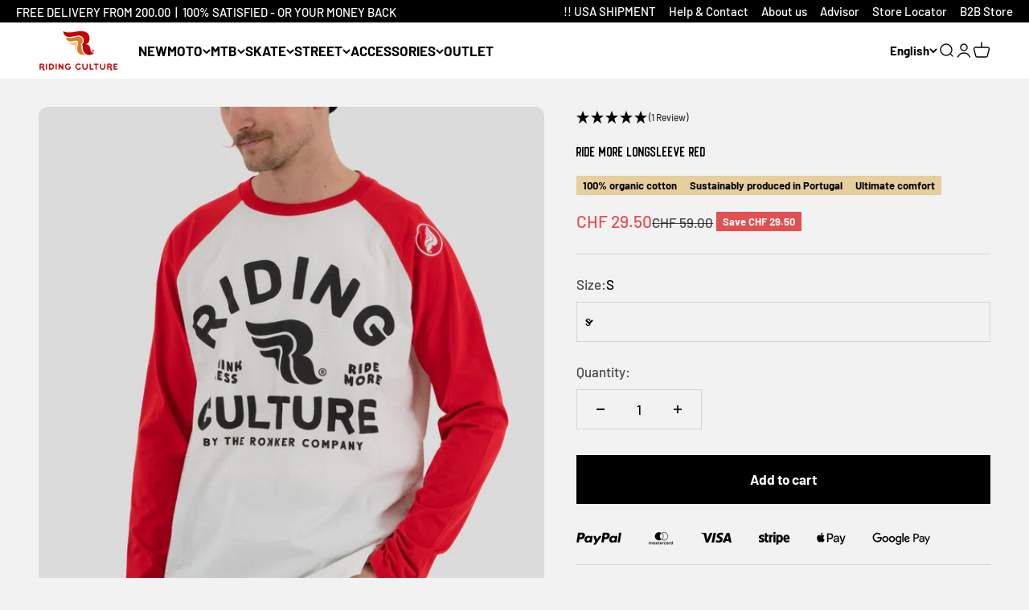

--- FILE ---
content_type: text/html; charset=utf-8
request_url: https://www.ridingculture.com/en/products/longsleeve-ride-more-red
body_size: 40109
content:
<!doctype html>

<html class="no-js" lang="en" dir="ltr">
  <head>
    <script>
      (function(g,e,o,t,a,r,ge,tl,y,s){
      g.getElementsByTagName(o)[0].insertAdjacentHTML('afterbegin','<style id="georedirect1609841269445style">body{opacity:0.0 !important;}</style>');
      s=function(){g.getElementById('georedirect1609841269445style').innerHTML='body{opacity:1.0 !important;}';};
      t=g.getElementsByTagName(o)[0];y=g.createElement(e);y.async=true;
      y.src='https://geotargetly-api-1.com/gr?id=-MQH04bQtrR63zQg8dhE&refurl='+g.referrer+'&winurl='+encodeURIComponent(window.location);
      t.parentNode.insertBefore(y,t);y.onerror=function(){s()};
      georedirect1609841269445loaded=function(redirect){var to=0;if(redirect){to=5000};
      setTimeout(function(){s();},to)};
      })(document,'script','head');
    </script>

    <script>
window.KiwiSizing = window.KiwiSizing === undefined ? {} : window.KiwiSizing;
KiwiSizing.shop = "ridingculture.myshopify.com";


KiwiSizing.data = {
  collections: "198210486427,411598880983,414084169943,426440655063,260436426931,278751707315,426413785303,395076272343,263963639987,180634812552,264136327347,414222549207,426416799959,664815075711,181706227848,426545610967,414222319831",
  tags: "all,All Products,benefits-comfortable,benefits-portugal,benefits-quality,BFUpdate,Care-details,Casual,fb_category_528,Gender_Men,Longsleeve,Longsleeves,Men,OUTLET,Preisupdate,Preisupdate 2,ProductUpdate1,RC600112,red,sale,section-madein-cotton-production,section-mood,Shirts,spo-default,spo-disabled,spo-notify-me-disabled,T-Shirts,Update 1,white",
  product: "4835962912904",
  vendor: "RIDING CULTURE",
  type: "Longsleeve",
  title: "Ride More Longsleeve Red",
  images: ["\/\/www.ridingculture.com\/cdn\/shop\/products\/RC600112RideMoreLongsleeveRed6.jpg?v=1641920555","\/\/www.ridingculture.com\/cdn\/shop\/products\/RC600112RideMoreLongsleeveRed7.jpg?v=1641920555","\/\/www.ridingculture.com\/cdn\/shop\/products\/RC600112RideMoreLongsleeveRed2.jpg?v=1641920555","\/\/www.ridingculture.com\/cdn\/shop\/products\/RC600112RideMoreLongsleeveRed4.jpg?v=1641920555","\/\/www.ridingculture.com\/cdn\/shop\/products\/RC600112RideMoreLongsleeveRed3.jpg?v=1641920555","\/\/www.ridingculture.com\/cdn\/shop\/products\/RC600112RideMoreLongsleeveRed8.jpg?v=1641920543"],
  options: [{"name":"Size","position":1,"values":["S","M","L","XL","XXL"]}],
  variants: [{"id":33638500106376,"title":"S","option1":"S","option2":null,"option3":null,"sku":"7630039458553","requires_shipping":true,"taxable":true,"featured_image":null,"available":true,"name":"Ride More Longsleeve Red - S","public_title":"S","options":["S"],"price":2950,"weight":0,"compare_at_price":5900,"inventory_management":"shopify","barcode":"7630039458553","requires_selling_plan":false,"selling_plan_allocations":[],"quantity_rule":{"min":1,"max":null,"increment":1}},{"id":33638500139144,"title":"M","option1":"M","option2":null,"option3":null,"sku":"7630039458560","requires_shipping":true,"taxable":true,"featured_image":null,"available":true,"name":"Ride More Longsleeve Red - M","public_title":"M","options":["M"],"price":2950,"weight":0,"compare_at_price":5900,"inventory_management":"shopify","barcode":"7630039458560","requires_selling_plan":false,"selling_plan_allocations":[],"quantity_rule":{"min":1,"max":null,"increment":1}},{"id":33638500171912,"title":"L","option1":"L","option2":null,"option3":null,"sku":"7630039458577","requires_shipping":true,"taxable":true,"featured_image":null,"available":true,"name":"Ride More Longsleeve Red - L","public_title":"L","options":["L"],"price":2950,"weight":0,"compare_at_price":5900,"inventory_management":"shopify","barcode":"7630039458577","requires_selling_plan":false,"selling_plan_allocations":[],"quantity_rule":{"min":1,"max":null,"increment":1}},{"id":33638500204680,"title":"XL","option1":"XL","option2":null,"option3":null,"sku":"7630039458584","requires_shipping":true,"taxable":true,"featured_image":null,"available":true,"name":"Ride More Longsleeve Red - XL","public_title":"XL","options":["XL"],"price":2950,"weight":0,"compare_at_price":5900,"inventory_management":"shopify","barcode":"7630039458584","requires_selling_plan":false,"selling_plan_allocations":[],"quantity_rule":{"min":1,"max":null,"increment":1}},{"id":33638500237448,"title":"XXL","option1":"XXL","option2":null,"option3":null,"sku":"7630039458591","requires_shipping":true,"taxable":true,"featured_image":null,"available":true,"name":"Ride More Longsleeve Red - XXL","public_title":"XXL","options":["XXL"],"price":2950,"weight":0,"compare_at_price":5900,"inventory_management":"shopify","barcode":"7630039458591","requires_selling_plan":false,"selling_plan_allocations":[],"quantity_rule":{"min":1,"max":null,"increment":1}}],
};

</script>
    <meta charset="utf-8">
    <meta
      name="viewport"
      content="width=device-width, initial-scale=1.0, height=device-height, minimum-scale=1.0, maximum-scale=1.0"
    >
    <meta name="theme-color" content="#ffffff">

    <title>
      Ride More Longsleeve Red
    </title><meta name="description" content="Sustainable raglan longsleeve in white with RIDING CULTURE logo on the front, small print on the back and red sleeves, made from 100% organic cotton, fairly produced in Portugal. The red sleeves are hot. Details: Soft jersey made from 100% organic cotton Round neckline with ribbed trims Straight cut (regular fit) Print"><link rel="canonical" href="https://www.ridingculture.com/en/products/longsleeve-ride-more-red"><link rel="shortcut icon" href="//www.ridingculture.com/cdn/shop/files/logo_riding.jpg?v=1718269228&width=96">
      <link rel="apple-touch-icon" href="//www.ridingculture.com/cdn/shop/files/logo_riding.jpg?v=1718269228&width=180"><link rel="preconnect" href="https://cdn.shopify.com">
    <link rel="preconnect" href="https://fonts.shopifycdn.com" crossorigin>
    <link rel="dns-prefetch" href="https://productreviews.shopifycdn.com"><link rel="preload" href="//www.ridingculture.com/cdn/fonts/chivo/chivo_n4.059fadbbf52d9f02350103459eb216e4b24c4661.woff2" as="font" type="font/woff2" crossorigin><link rel="preload" href="//www.ridingculture.com/cdn/fonts/barlow/barlow_n5.a193a1990790eba0cc5cca569d23799830e90f07.woff2" as="font" type="font/woff2" crossorigin><meta property="og:type" content="product">
  <meta property="og:title" content="Ride More Longsleeve Red">
  <meta property="product:price:amount" content="29.50">
  <meta property="product:price:currency" content="CHF"><meta property="og:image" content="http://www.ridingculture.com/cdn/shop/products/RC600112RideMoreLongsleeveRed6.jpg?v=1641920555&width=2048">
  <meta property="og:image:secure_url" content="https://www.ridingculture.com/cdn/shop/products/RC600112RideMoreLongsleeveRed6.jpg?v=1641920555&width=2048">
  <meta property="og:image:width" content="1200">
  <meta property="og:image:height" content="1500"><meta property="og:description" content="Sustainable raglan longsleeve in white with RIDING CULTURE logo on the front, small print on the back and red sleeves, made from 100% organic cotton, fairly produced in Portugal. The red sleeves are hot. Details: Soft jersey made from 100% organic cotton Round neckline with ribbed trims Straight cut (regular fit) Print"><meta property="og:url" content="https://www.ridingculture.com/en/products/longsleeve-ride-more-red">
<meta property="og:site_name" content="RIDING CULTURE"><meta name="twitter:card" content="summary"><meta name="twitter:title" content="Ride More Longsleeve Red">
  <meta name="twitter:description" content="
Sustainable raglan longsleeve in white with RIDING CULTURE logo on the front, small print on the back and red sleeves, made from 100% organic cotton, fairly produced in Portugal. The red sleeves are hot.
 
Details:

Soft jersey made from 100% organic cotton
Round neckline with ribbed trims
Straight cut (regular fit)
Print on the front and small print on the back
Print on the sleeve


"><meta name="twitter:image" content="https://www.ridingculture.com/cdn/shop/products/RC600112RideMoreLongsleeveRed6.jpg?crop=center&height=1200&v=1641920555&width=1200">
  <meta name="twitter:image:alt" content="">
  <script type="application/ld+json">
  {
    "@context": "https://schema.org",
    "@type": "Product",
    "productID": 4835962912904,
    "offers": [{
          "@type": "Offer",
          "name": "S",
          "availability":"https://schema.org/InStock",
          "price": 29.5,
          "priceCurrency": "CHF",
          "priceValidUntil": "2026-01-29","sku": "7630039458553","gtin": "7630039458553","url": "https://www.ridingculture.com/en/products/longsleeve-ride-more-red?variant=33638500106376"
        },
{
          "@type": "Offer",
          "name": "M",
          "availability":"https://schema.org/InStock",
          "price": 29.5,
          "priceCurrency": "CHF",
          "priceValidUntil": "2026-01-29","sku": "7630039458560","gtin": "7630039458560","url": "https://www.ridingculture.com/en/products/longsleeve-ride-more-red?variant=33638500139144"
        },
{
          "@type": "Offer",
          "name": "L",
          "availability":"https://schema.org/InStock",
          "price": 29.5,
          "priceCurrency": "CHF",
          "priceValidUntil": "2026-01-29","sku": "7630039458577","gtin": "7630039458577","url": "https://www.ridingculture.com/en/products/longsleeve-ride-more-red?variant=33638500171912"
        },
{
          "@type": "Offer",
          "name": "XL",
          "availability":"https://schema.org/InStock",
          "price": 29.5,
          "priceCurrency": "CHF",
          "priceValidUntil": "2026-01-29","sku": "7630039458584","gtin": "7630039458584","url": "https://www.ridingculture.com/en/products/longsleeve-ride-more-red?variant=33638500204680"
        },
{
          "@type": "Offer",
          "name": "XXL",
          "availability":"https://schema.org/InStock",
          "price": 29.5,
          "priceCurrency": "CHF",
          "priceValidUntil": "2026-01-29","sku": "7630039458591","gtin": "7630039458591","url": "https://www.ridingculture.com/en/products/longsleeve-ride-more-red?variant=33638500237448"
        }
],"brand": {
      "@type": "Brand",
      "name": "RIDING CULTURE"
    },
    "name": "Ride More Longsleeve Red",
    "description": "\nSustainable raglan longsleeve in white with RIDING CULTURE logo on the front, small print on the back and red sleeves, made from 100% organic cotton, fairly produced in Portugal. The red sleeves are hot.\n \nDetails:\n\nSoft jersey made from 100% organic cotton\nRound neckline with ribbed trims\nStraight cut (regular fit)\nPrint on the front and small print on the back\nPrint on the sleeve\n\n\n",
    "category": "Longsleeve",
    "url": "https://www.ridingculture.com/en/products/longsleeve-ride-more-red",
    "sku": "7630039458553","gtin": "7630039458553","weight": {
        "@type": "QuantitativeValue",
        "unitCode": "kg",
        "value": 0.0
      },"image": {
      "@type": "ImageObject",
      "url": "https://www.ridingculture.com/cdn/shop/products/RC600112RideMoreLongsleeveRed6.jpg?v=1641920555&width=1024",
      "image": "https://www.ridingculture.com/cdn/shop/products/RC600112RideMoreLongsleeveRed6.jpg?v=1641920555&width=1024",
      "name": "",
      "width": "1024",
      "height": "1024"
    }
  }
  </script>



  <script type="application/ld+json">
  {
    "@context": "https://schema.org",
    "@type": "BreadcrumbList",
  "itemListElement": [{
      "@type": "ListItem",
      "position": 1,
      "name": "Home",
      "item": "https://www.ridingculture.com"
    },{
          "@type": "ListItem",
          "position": 2,
          "name": "Ride More Longsleeve Red",
          "item": "https://www.ridingculture.com/en/products/longsleeve-ride-more-red"
        }]
  }
  </script>

<style>/* Typography (heading) */
  @font-face {
  font-family: Chivo;
  font-weight: 400;
  font-style: normal;
  font-display: fallback;
  src: url("//www.ridingculture.com/cdn/fonts/chivo/chivo_n4.059fadbbf52d9f02350103459eb216e4b24c4661.woff2") format("woff2"),
       url("//www.ridingculture.com/cdn/fonts/chivo/chivo_n4.f2f8fca8b7ff9f510fa7f09ffe5448b3504bccf5.woff") format("woff");
}

@font-face {
  font-family: Chivo;
  font-weight: 400;
  font-style: italic;
  font-display: fallback;
  src: url("//www.ridingculture.com/cdn/fonts/chivo/chivo_i4.95e9c0ba514943a715970b2897b31bdfdc9132b8.woff2") format("woff2"),
       url("//www.ridingculture.com/cdn/fonts/chivo/chivo_i4.31da6515f3970f86ac14321ace1609bd161f315f.woff") format("woff");
}

/* Typography (body) */
  @font-face {
  font-family: Barlow;
  font-weight: 500;
  font-style: normal;
  font-display: fallback;
  src: url("//www.ridingculture.com/cdn/fonts/barlow/barlow_n5.a193a1990790eba0cc5cca569d23799830e90f07.woff2") format("woff2"),
       url("//www.ridingculture.com/cdn/fonts/barlow/barlow_n5.ae31c82169b1dc0715609b8cc6a610b917808358.woff") format("woff");
}

@font-face {
  font-family: Barlow;
  font-weight: 500;
  font-style: italic;
  font-display: fallback;
  src: url("//www.ridingculture.com/cdn/fonts/barlow/barlow_i5.714d58286997b65cd479af615cfa9bb0a117a573.woff2") format("woff2"),
       url("//www.ridingculture.com/cdn/fonts/barlow/barlow_i5.0120f77e6447d3b5df4bbec8ad8c2d029d87fb21.woff") format("woff");
}

@font-face {
  font-family: Barlow;
  font-weight: 700;
  font-style: normal;
  font-display: fallback;
  src: url("//www.ridingculture.com/cdn/fonts/barlow/barlow_n7.691d1d11f150e857dcbc1c10ef03d825bc378d81.woff2") format("woff2"),
       url("//www.ridingculture.com/cdn/fonts/barlow/barlow_n7.4fdbb1cb7da0e2c2f88492243ffa2b4f91924840.woff") format("woff");
}

@font-face {
  font-family: Barlow;
  font-weight: 700;
  font-style: italic;
  font-display: fallback;
  src: url("//www.ridingculture.com/cdn/fonts/barlow/barlow_i7.50e19d6cc2ba5146fa437a5a7443c76d5d730103.woff2") format("woff2"),
       url("//www.ridingculture.com/cdn/fonts/barlow/barlow_i7.47e9f98f1b094d912e6fd631cc3fe93d9f40964f.woff") format("woff");
}

:root {
    /**
     * ---------------------------------------------------------------------
     * SPACING VARIABLES
     *
     * We are using a spacing inspired from frameworks like Tailwind CSS.
     * ---------------------------------------------------------------------
     */
    --spacing-0-5: 0.125rem; /* 2px */
    --spacing-1: 0.25rem; /* 4px */
    --spacing-1-5: 0.375rem; /* 6px */
    --spacing-2: 0.5rem; /* 8px */
    --spacing-2-5: 0.625rem; /* 10px */
    --spacing-3: 0.75rem; /* 12px */
    --spacing-3-5: 0.875rem; /* 14px */
    --spacing-4: 1rem; /* 16px */
    --spacing-4-5: 1.125rem; /* 18px */
    --spacing-5: 1.25rem; /* 20px */
    --spacing-5-5: 1.375rem; /* 22px */
    --spacing-6: 1.5rem; /* 24px */
    --spacing-6-5: 1.625rem; /* 26px */
    --spacing-7: 1.75rem; /* 28px */
    --spacing-7-5: 1.875rem; /* 30px */
    --spacing-8: 2rem; /* 32px */
    --spacing-8-5: 2.125rem; /* 34px */
    --spacing-9: 2.25rem; /* 36px */
    --spacing-9-5: 2.375rem; /* 38px */
    --spacing-10: 2.5rem; /* 40px */
    --spacing-11: 2.75rem; /* 44px */
    --spacing-12: 3rem; /* 48px */
    --spacing-14: 3.5rem; /* 56px */
    --spacing-16: 4rem; /* 64px */
    --spacing-18: 4.5rem; /* 72px */
    --spacing-20: 5rem; /* 80px */
    --spacing-24: 6rem; /* 96px */
    --spacing-28: 7rem; /* 112px */
    --spacing-32: 8rem; /* 128px */
    --spacing-36: 9rem; /* 144px */
    --spacing-40: 10rem; /* 160px */
    --spacing-44: 11rem; /* 176px */
    --spacing-48: 12rem; /* 192px */
    --spacing-52: 13rem; /* 208px */
    --spacing-56: 14rem; /* 224px */
    --spacing-60: 15rem; /* 240px */
    --spacing-64: 16rem; /* 256px */
    --spacing-72: 18rem; /* 288px */
    --spacing-80: 20rem; /* 320px */
    --spacing-96: 24rem; /* 384px */

    /* Container */
    --container-max-width: 1300px;
    --container-narrow-max-width: 1050px;
    --container-gutter: var(--spacing-5);
    --section-outer-spacing-block: var(--spacing-12);
    --section-inner-max-spacing-block: var(--spacing-10);
    --section-inner-spacing-inline: var(--container-gutter);
    --section-stack-spacing-block: var(--spacing-8);

    /* Grid gutter */
    --grid-gutter: var(--spacing-5);

    /* Product list settings */
    --product-list-row-gap: var(--spacing-8);
    --product-list-column-gap: var(--grid-gutter);

    /* Form settings */
    --input-gap: var(--spacing-2);
    --input-height: 2.625rem;
    --input-padding-inline: var(--spacing-4);

    /* Other sizes */
    --sticky-area-height: calc(var(--sticky-announcement-bar-enabled, 0) * var(--announcement-bar-height, 0px) + var(--sticky-header-enabled, 0) * var(--header-height, 0px));

    /* RTL support */
    --transform-logical-flip: 1;
    --transform-origin-start: left;
    --transform-origin-end: right;

    /**
     * ---------------------------------------------------------------------
     * TYPOGRAPHY
     * ---------------------------------------------------------------------
     */

    /* Font properties */
    --heading-font-family: Chivo, sans-serif;
    --heading-font-weight: 400;
    --heading-font-style: normal;
    --heading-text-transform: normal;
    --heading-letter-spacing: 0.03em;
    --text-font-family: Barlow, sans-serif;
    --text-font-weight: 500;
    --text-font-style: normal;
    --text-letter-spacing: 0.0em;

    /* Font sizes */
    --text-h0: 3rem;
    --text-h1: 2.5rem;
    --text-h2: 2rem;
    --text-h3: 1.5rem;
    --text-h4: 1.375rem;
    --text-h5: 1.125rem;
    --text-h6: 1rem;
    --text-xs: 0.6875rem;
    --text-sm: 0.75rem;
    --text-base: 0.875rem;
    --text-lg: 1.125rem;

    /**
     * ---------------------------------------------------------------------
     * COLORS
     * ---------------------------------------------------------------------
     */

    /* Color settings */--accent: 0 0 0;
    --text-primary: 0 0 0;
    --background-primary: 242 242 242;
    --dialog-background: 255 255 255;
    --border-color: var(--text-color, var(--text-primary)) / 0.12;

    /* Button colors */
    --button-background-primary: 0 0 0;
    --button-text-primary: 255 255 255;
    --button-background-secondary: 230 207 156;
    --button-text-secondary: 255 255 255;

    /* Status colors */
    --success-background: 238 241 235;
    --success-text: 112 138 92;
    --warning-background: 252 240 227;
    --warning-text: 227 126 22;
    --error-background: 245 229 229;
    --error-text: 170 40 38;

    /* Product colors */
    --on-sale-text: 227 79 79;
    --on-sale-badge-background: 227 79 79;
    --on-sale-badge-text: 255 255 255;
    --sold-out-badge-background: 190 189 185;
    --sold-out-badge-text: 0 0 0;
    --primary-badge-background: 230 207 156;
    --primary-badge-text: 0 0 0;
    --star-color: 255 183 74;
    --product-card-background: 255 255 255;
    --product-card-text: 0 0 0;

    /* Header colors */
    --header-background: 255 255 255;
    --header-text: 0 0 0;

    /* Footer colors */
    --footer-background: 227 126 22;
    --footer-text: 0 0 0;

    /* Rounded variables (used for border radius) */
    --rounded-xs: 0.25rem;
    --rounded-sm: 0.375rem;
    --rounded: 0.75rem;
    --rounded-lg: 1.5rem;
    --rounded-full: 9999px;

    --rounded-button: 0.0rem;
    --rounded-input: 0.5rem;

    /* Box shadow */
    --shadow-sm: 0 2px 8px rgb(var(--text-primary) / 0.1);
    --shadow: 0 5px 15px rgb(var(--text-primary) / 0.1);
    --shadow-md: 0 5px 30px rgb(var(--text-primary) / 0.1);
    --shadow-block: 0px 18px 50px rgb(var(--text-primary) / 0.1);

    /**
     * ---------------------------------------------------------------------
     * OTHER
     * ---------------------------------------------------------------------
     */

    --cursor-close-svg-url: url(//www.ridingculture.com/cdn/shop/t/20/assets/cursor-close.svg?v=147174565022153725511709560585);
    --cursor-zoom-in-svg-url: url(//www.ridingculture.com/cdn/shop/t/20/assets/cursor-zoom-in.svg?v=154953035094101115921709560585);
    --cursor-zoom-out-svg-url: url(//www.ridingculture.com/cdn/shop/t/20/assets/cursor-zoom-out.svg?v=16155520337305705181709560585);
    --checkmark-svg-url: url(//www.ridingculture.com/cdn/shop/t/20/assets/checkmark.svg?v=77552481021870063511709560585);
  }

  [dir="rtl"]:root {
    /* RTL support */
    --transform-logical-flip: -1;
    --transform-origin-start: right;
    --transform-origin-end: left;
  }

  @media screen and (min-width: 700px) {
    :root {
      /* Typography (font size) */
      --text-h0: 4rem;
      --text-h1: 3rem;
      --text-h2: 2.5rem;
      --text-h3: 2rem;
      --text-h4: 1.625rem;
      --text-h5: 1.25rem;
      --text-h6: 1.125rem;

      --text-xs: 0.8125rem;
      --text-sm: 0.9375rem;
      --text-base: 1.0625rem;
      --text-lg: 1.3125rem;

      /* Spacing */
      --container-gutter: 2rem;
      --section-outer-spacing-block: var(--spacing-16);
      --section-inner-max-spacing-block: var(--spacing-12);
      --section-inner-spacing-inline: var(--spacing-12);
      --section-stack-spacing-block: var(--spacing-12);

      /* Grid gutter */
      --grid-gutter: var(--spacing-6);

      /* Product list settings */
      --product-list-row-gap: var(--spacing-12);

      /* Form settings */
      --input-gap: 1rem;
      --input-height: 3.125rem;
      --input-padding-inline: var(--spacing-5);
    }
  }

  @media screen and (min-width: 1000px) {
    :root {
      /* Spacing settings */
      --container-gutter: var(--spacing-12);
      --section-outer-spacing-block: var(--spacing-18);
      --section-inner-max-spacing-block: var(--spacing-16);
      --section-inner-spacing-inline: var(--spacing-16);
      --section-stack-spacing-block: var(--spacing-12);
    }
  }

  @media screen and (min-width: 1150px) {
    :root {
      /* Spacing settings */
      --container-gutter: var(--spacing-12);
      --section-outer-spacing-block: var(--spacing-20);
      --section-inner-max-spacing-block: var(--spacing-16);
      --section-inner-spacing-inline: var(--spacing-16);
      --section-stack-spacing-block: var(--spacing-12);
    }
  }

  @media screen and (min-width: 1400px) {
    :root {
      /* Typography (font size) */
      --text-h0: 5rem;
      --text-h1: 3.75rem;
      --text-h2: 3rem;
      --text-h3: 2.25rem;
      --text-h4: 2rem;
      --text-h5: 1.5rem;
      --text-h6: 1.25rem;

      --section-outer-spacing-block: var(--spacing-24);
      --section-inner-max-spacing-block: var(--spacing-18);
      --section-inner-spacing-inline: var(--spacing-18);
    }
  }

  @media screen and (min-width: 1600px) {
    :root {
      --section-outer-spacing-block: var(--spacing-24);
      --section-inner-max-spacing-block: var(--spacing-20);
      --section-inner-spacing-inline: var(--spacing-20);
    }
  }

  /**
   * ---------------------------------------------------------------------
   * LIQUID DEPENDANT CSS
   *
   * Our main CSS is Liquid free, but some very specific features depend on
   * theme settings, so we have them here
   * ---------------------------------------------------------------------
   */@media screen and (pointer: fine) {
        /* The !important are for the Shopify Payment button to ensure we override the default from Shopify styles */
        .button:not([disabled]):not(.button--outline):hover, .btn:not([disabled]):hover, .shopify-payment-button__button--unbranded:not([disabled]):hover {
          background-color: transparent !important;
          color: rgb(var(--button-outline-color) / var(--button-background-opacity, 1)) !important;
          box-shadow: inset 0 0 0 2px currentColor !important;
        }

        .button--outline:not([disabled]):hover {
          background: rgb(var(--button-background));
          color: rgb(var(--button-text-color));
          box-shadow: inset 0 0 0 2px rgb(var(--button-background));
        }
      }</style><script>
  document.documentElement.classList.replace('no-js', 'js');

  // This allows to expose several variables to the global scope, to be used in scripts
  window.themeVariables = {
    settings: {
      showPageTransition: true,
      headingApparition: "split_rotation",
      pageType: "product",
      moneyFormat: "CHF {{amount}}",
      moneyWithCurrencyFormat: "CHF {{amount}}",
      currencyCodeEnabled: false,
      cartType: "drawer",
      showDiscount: true,
      discountMode: "saving"
    },

    strings: {
      accessibilityClose: "Close",
      accessibilityNext: "Next",
      accessibilityPrevious: "Previous",
      addToCartButton: "Add to cart",
      soldOutButton: "Sold out",
      preOrderButton: "Pre-order",
      unavailableButton: "Unavailable",
      closeGallery: "Close gallery",
      zoomGallery: "Zoom",
      errorGallery: "Image cannot be loaded",
      soldOutBadge: "Sold out",
      discountBadge: "Save @@",
      sku: "SKU:",
      searchNoResults: "No results could be found.",
      addOrderNote: "Add order note",
      editOrderNote: "Edit order note",
      shippingEstimatorNoResults: "Sorry, we do not ship to your address.",
      shippingEstimatorOneResult: "There is one shipping rate for your address:",
      shippingEstimatorMultipleResults: "There are several shipping rates for your address:",
      shippingEstimatorError: "One or more error occurred while retrieving shipping rates:"
    },

    breakpoints: {
      'sm': 'screen and (min-width: 700px)',
      'md': 'screen and (min-width: 1000px)',
      'lg': 'screen and (min-width: 1150px)',
      'xl': 'screen and (min-width: 1400px)',

      'sm-max': 'screen and (max-width: 699px)',
      'md-max': 'screen and (max-width: 999px)',
      'lg-max': 'screen and (max-width: 1149px)',
      'xl-max': 'screen and (max-width: 1399px)'
    }
  };window.addEventListener('DOMContentLoaded', () => {
      const isReloaded = (window.performance.navigation && window.performance.navigation.type === 1) || window.performance.getEntriesByType('navigation').map((nav) => nav.type).includes('reload');

      if ('animate' in document.documentElement && window.matchMedia('(prefers-reduced-motion: no-preference)').matches && document.referrer.includes(location.host) && !isReloaded) {
        document.body.animate({opacity: [0, 1]}, {duration: 115, fill: 'forwards'});
      }
    });

    window.addEventListener('pageshow', (event) => {
      document.body.classList.remove('page-transition');

      if (event.persisted) {
        document.body.animate({opacity: [0, 1]}, {duration: 0, fill: 'forwards'});
      }
    });// For detecting native share
  document.documentElement.classList.add(`native-share--${navigator.share ? 'enabled' : 'disabled'}`);// We save the product ID in local storage to be eventually used for recently viewed section
    try {
      const recentlyViewedProducts = new Set(JSON.parse(localStorage.getItem('theme:recently-viewed-products') || '[]'));

      recentlyViewedProducts.delete(4835962912904); // Delete first to re-move the product
      recentlyViewedProducts.add(4835962912904);

      localStorage.setItem('theme:recently-viewed-products', JSON.stringify(Array.from(recentlyViewedProducts.values()).reverse()));
    } catch (e) {
      // Safari in private mode does not allow setting item, we silently fail
    }</script><script type="module" src="//www.ridingculture.com/cdn/shop/t/20/assets/vendor.min.js?v=136053555471622566971709560585"></script>
    <script type="module" src="//www.ridingculture.com/cdn/shop/t/20/assets/theme.js?v=25427832733132952221709566290"></script>
    <script type="module" src="//www.ridingculture.com/cdn/shop/t/20/assets/sections.js?v=13708380080069649641709566555"></script>

    <script>window.performance && window.performance.mark && window.performance.mark('shopify.content_for_header.start');</script><meta id="shopify-digital-wallet" name="shopify-digital-wallet" content="/36937105544/digital_wallets/dialog">
<meta name="shopify-checkout-api-token" content="b96a90b13169ac7d0f63294a3620ee4e">
<meta id="in-context-paypal-metadata" data-shop-id="36937105544" data-venmo-supported="false" data-environment="production" data-locale="en_US" data-paypal-v4="true" data-currency="CHF">
<link rel="alternate" hreflang="x-default" href="https://www.ridingculture.com/products/longsleeve-ride-more-red">
<link rel="alternate" hreflang="de-DE" href="https://www.ridingculture.com/de-de/products/longsleeve-ride-more-red">
<link rel="alternate" hreflang="en-DE" href="https://www.ridingculture.com/en-de/products/longsleeve-ride-more-red">
<link rel="alternate" hreflang="de-CH" href="https://www.ridingculture.com/products/longsleeve-ride-more-red">
<link rel="alternate" hreflang="en-CH" href="https://www.ridingculture.com/en/products/longsleeve-ride-more-red">
<link rel="alternate" type="application/json+oembed" href="https://www.ridingculture.com/en/products/longsleeve-ride-more-red.oembed">
<script async="async" src="/checkouts/internal/preloads.js?locale=en-CH"></script>
<link rel="preconnect" href="https://shop.app" crossorigin="anonymous">
<script async="async" src="https://shop.app/checkouts/internal/preloads.js?locale=en-CH&shop_id=36937105544" crossorigin="anonymous"></script>
<script id="apple-pay-shop-capabilities" type="application/json">{"shopId":36937105544,"countryCode":"CH","currencyCode":"CHF","merchantCapabilities":["supports3DS"],"merchantId":"gid:\/\/shopify\/Shop\/36937105544","merchantName":"RIDING CULTURE","requiredBillingContactFields":["postalAddress","email","phone"],"requiredShippingContactFields":["postalAddress","email","phone"],"shippingType":"shipping","supportedNetworks":["visa","masterCard","amex"],"total":{"type":"pending","label":"RIDING CULTURE","amount":"1.00"},"shopifyPaymentsEnabled":true,"supportsSubscriptions":true}</script>
<script id="shopify-features" type="application/json">{"accessToken":"b96a90b13169ac7d0f63294a3620ee4e","betas":["rich-media-storefront-analytics"],"domain":"www.ridingculture.com","predictiveSearch":true,"shopId":36937105544,"locale":"en"}</script>
<script>var Shopify = Shopify || {};
Shopify.shop = "ridingculture.myshopify.com";
Shopify.locale = "en";
Shopify.currency = {"active":"CHF","rate":"1.0"};
Shopify.country = "CH";
Shopify.theme = {"name":"OSX THEME EU 21.03.2024","id":140666896599,"schema_name":"Impact","schema_version":"4.0.4","theme_store_id":1190,"role":"main"};
Shopify.theme.handle = "null";
Shopify.theme.style = {"id":null,"handle":null};
Shopify.cdnHost = "www.ridingculture.com/cdn";
Shopify.routes = Shopify.routes || {};
Shopify.routes.root = "/en/";</script>
<script type="module">!function(o){(o.Shopify=o.Shopify||{}).modules=!0}(window);</script>
<script>!function(o){function n(){var o=[];function n(){o.push(Array.prototype.slice.apply(arguments))}return n.q=o,n}var t=o.Shopify=o.Shopify||{};t.loadFeatures=n(),t.autoloadFeatures=n()}(window);</script>
<script>
  window.ShopifyPay = window.ShopifyPay || {};
  window.ShopifyPay.apiHost = "shop.app\/pay";
  window.ShopifyPay.redirectState = null;
</script>
<script id="shop-js-analytics" type="application/json">{"pageType":"product"}</script>
<script defer="defer" async type="module" src="//www.ridingculture.com/cdn/shopifycloud/shop-js/modules/v2/client.init-shop-cart-sync_C5BV16lS.en.esm.js"></script>
<script defer="defer" async type="module" src="//www.ridingculture.com/cdn/shopifycloud/shop-js/modules/v2/chunk.common_CygWptCX.esm.js"></script>
<script type="module">
  await import("//www.ridingculture.com/cdn/shopifycloud/shop-js/modules/v2/client.init-shop-cart-sync_C5BV16lS.en.esm.js");
await import("//www.ridingculture.com/cdn/shopifycloud/shop-js/modules/v2/chunk.common_CygWptCX.esm.js");

  window.Shopify.SignInWithShop?.initShopCartSync?.({"fedCMEnabled":true,"windoidEnabled":true});

</script>
<script>
  window.Shopify = window.Shopify || {};
  if (!window.Shopify.featureAssets) window.Shopify.featureAssets = {};
  window.Shopify.featureAssets['shop-js'] = {"shop-cart-sync":["modules/v2/client.shop-cart-sync_ZFArdW7E.en.esm.js","modules/v2/chunk.common_CygWptCX.esm.js"],"init-fed-cm":["modules/v2/client.init-fed-cm_CmiC4vf6.en.esm.js","modules/v2/chunk.common_CygWptCX.esm.js"],"shop-button":["modules/v2/client.shop-button_tlx5R9nI.en.esm.js","modules/v2/chunk.common_CygWptCX.esm.js"],"shop-cash-offers":["modules/v2/client.shop-cash-offers_DOA2yAJr.en.esm.js","modules/v2/chunk.common_CygWptCX.esm.js","modules/v2/chunk.modal_D71HUcav.esm.js"],"init-windoid":["modules/v2/client.init-windoid_sURxWdc1.en.esm.js","modules/v2/chunk.common_CygWptCX.esm.js"],"shop-toast-manager":["modules/v2/client.shop-toast-manager_ClPi3nE9.en.esm.js","modules/v2/chunk.common_CygWptCX.esm.js"],"init-shop-email-lookup-coordinator":["modules/v2/client.init-shop-email-lookup-coordinator_B8hsDcYM.en.esm.js","modules/v2/chunk.common_CygWptCX.esm.js"],"init-shop-cart-sync":["modules/v2/client.init-shop-cart-sync_C5BV16lS.en.esm.js","modules/v2/chunk.common_CygWptCX.esm.js"],"avatar":["modules/v2/client.avatar_BTnouDA3.en.esm.js"],"pay-button":["modules/v2/client.pay-button_FdsNuTd3.en.esm.js","modules/v2/chunk.common_CygWptCX.esm.js"],"init-customer-accounts":["modules/v2/client.init-customer-accounts_DxDtT_ad.en.esm.js","modules/v2/client.shop-login-button_C5VAVYt1.en.esm.js","modules/v2/chunk.common_CygWptCX.esm.js","modules/v2/chunk.modal_D71HUcav.esm.js"],"init-shop-for-new-customer-accounts":["modules/v2/client.init-shop-for-new-customer-accounts_ChsxoAhi.en.esm.js","modules/v2/client.shop-login-button_C5VAVYt1.en.esm.js","modules/v2/chunk.common_CygWptCX.esm.js","modules/v2/chunk.modal_D71HUcav.esm.js"],"shop-login-button":["modules/v2/client.shop-login-button_C5VAVYt1.en.esm.js","modules/v2/chunk.common_CygWptCX.esm.js","modules/v2/chunk.modal_D71HUcav.esm.js"],"init-customer-accounts-sign-up":["modules/v2/client.init-customer-accounts-sign-up_CPSyQ0Tj.en.esm.js","modules/v2/client.shop-login-button_C5VAVYt1.en.esm.js","modules/v2/chunk.common_CygWptCX.esm.js","modules/v2/chunk.modal_D71HUcav.esm.js"],"shop-follow-button":["modules/v2/client.shop-follow-button_Cva4Ekp9.en.esm.js","modules/v2/chunk.common_CygWptCX.esm.js","modules/v2/chunk.modal_D71HUcav.esm.js"],"checkout-modal":["modules/v2/client.checkout-modal_BPM8l0SH.en.esm.js","modules/v2/chunk.common_CygWptCX.esm.js","modules/v2/chunk.modal_D71HUcav.esm.js"],"lead-capture":["modules/v2/client.lead-capture_Bi8yE_yS.en.esm.js","modules/v2/chunk.common_CygWptCX.esm.js","modules/v2/chunk.modal_D71HUcav.esm.js"],"shop-login":["modules/v2/client.shop-login_D6lNrXab.en.esm.js","modules/v2/chunk.common_CygWptCX.esm.js","modules/v2/chunk.modal_D71HUcav.esm.js"],"payment-terms":["modules/v2/client.payment-terms_CZxnsJam.en.esm.js","modules/v2/chunk.common_CygWptCX.esm.js","modules/v2/chunk.modal_D71HUcav.esm.js"]};
</script>
<script>(function() {
  var isLoaded = false;
  function asyncLoad() {
    if (isLoaded) return;
    isLoaded = true;
    var urls = ["https:\/\/cdn.growthhero.io\/sites\/pixel.js?shop=ridingculture.myshopify.com","https:\/\/app.kiwisizing.com\/web\/js\/dist\/kiwiSizing\/plugin\/SizingPlugin.prod.js?v=330\u0026shop=ridingculture.myshopify.com","https:\/\/woolyfeed-tags.nyc3.cdn.digitaloceanspaces.com\/ridingculture.myshopify.com\/5633285891.js?shop=ridingculture.myshopify.com","https:\/\/instafeed.nfcube.com\/cdn\/8739f439bb9a764d99f0ee57a2d81319.js?shop=ridingculture.myshopify.com","https:\/\/cdn.weglot.com\/weglot_script_tag.js?shop=ridingculture.myshopify.com","\/\/cdn.shopify.com\/proxy\/188223f8ffa822f9c079e194e27307783159bbd016a64188f8dee7c9faa96e1a\/api.goaffpro.com\/loader.js?shop=ridingculture.myshopify.com\u0026sp-cache-control=cHVibGljLCBtYXgtYWdlPTkwMA","https:\/\/www.pxucdn.com\/apps\/uso.js?shop=ridingculture.myshopify.com","https:\/\/cdn.hextom.com\/js\/eventpromotionbar.js?shop=ridingculture.myshopify.com"];
    for (var i = 0; i < urls.length; i++) {
      var s = document.createElement('script');
      s.type = 'text/javascript';
      s.async = true;
      s.src = urls[i];
      var x = document.getElementsByTagName('script')[0];
      x.parentNode.insertBefore(s, x);
    }
  };
  if(window.attachEvent) {
    window.attachEvent('onload', asyncLoad);
  } else {
    window.addEventListener('load', asyncLoad, false);
  }
})();</script>
<script id="__st">var __st={"a":36937105544,"offset":3600,"reqid":"ba0aa922-eb37-4f7e-9340-b3efcc6f390a-1768823033","pageurl":"www.ridingculture.com\/en\/products\/longsleeve-ride-more-red","u":"beb0ab073e40","p":"product","rtyp":"product","rid":4835962912904};</script>
<script>window.ShopifyPaypalV4VisibilityTracking = true;</script>
<script id="captcha-bootstrap">!function(){'use strict';const t='contact',e='account',n='new_comment',o=[[t,t],['blogs',n],['comments',n],[t,'customer']],c=[[e,'customer_login'],[e,'guest_login'],[e,'recover_customer_password'],[e,'create_customer']],r=t=>t.map((([t,e])=>`form[action*='/${t}']:not([data-nocaptcha='true']) input[name='form_type'][value='${e}']`)).join(','),a=t=>()=>t?[...document.querySelectorAll(t)].map((t=>t.form)):[];function s(){const t=[...o],e=r(t);return a(e)}const i='password',u='form_key',d=['recaptcha-v3-token','g-recaptcha-response','h-captcha-response',i],f=()=>{try{return window.sessionStorage}catch{return}},m='__shopify_v',_=t=>t.elements[u];function p(t,e,n=!1){try{const o=window.sessionStorage,c=JSON.parse(o.getItem(e)),{data:r}=function(t){const{data:e,action:n}=t;return t[m]||n?{data:e,action:n}:{data:t,action:n}}(c);for(const[e,n]of Object.entries(r))t.elements[e]&&(t.elements[e].value=n);n&&o.removeItem(e)}catch(o){console.error('form repopulation failed',{error:o})}}const l='form_type',E='cptcha';function T(t){t.dataset[E]=!0}const w=window,h=w.document,L='Shopify',v='ce_forms',y='captcha';let A=!1;((t,e)=>{const n=(g='f06e6c50-85a8-45c8-87d0-21a2b65856fe',I='https://cdn.shopify.com/shopifycloud/storefront-forms-hcaptcha/ce_storefront_forms_captcha_hcaptcha.v1.5.2.iife.js',D={infoText:'Protected by hCaptcha',privacyText:'Privacy',termsText:'Terms'},(t,e,n)=>{const o=w[L][v],c=o.bindForm;if(c)return c(t,g,e,D).then(n);var r;o.q.push([[t,g,e,D],n]),r=I,A||(h.body.append(Object.assign(h.createElement('script'),{id:'captcha-provider',async:!0,src:r})),A=!0)});var g,I,D;w[L]=w[L]||{},w[L][v]=w[L][v]||{},w[L][v].q=[],w[L][y]=w[L][y]||{},w[L][y].protect=function(t,e){n(t,void 0,e),T(t)},Object.freeze(w[L][y]),function(t,e,n,w,h,L){const[v,y,A,g]=function(t,e,n){const i=e?o:[],u=t?c:[],d=[...i,...u],f=r(d),m=r(i),_=r(d.filter((([t,e])=>n.includes(e))));return[a(f),a(m),a(_),s()]}(w,h,L),I=t=>{const e=t.target;return e instanceof HTMLFormElement?e:e&&e.form},D=t=>v().includes(t);t.addEventListener('submit',(t=>{const e=I(t);if(!e)return;const n=D(e)&&!e.dataset.hcaptchaBound&&!e.dataset.recaptchaBound,o=_(e),c=g().includes(e)&&(!o||!o.value);(n||c)&&t.preventDefault(),c&&!n&&(function(t){try{if(!f())return;!function(t){const e=f();if(!e)return;const n=_(t);if(!n)return;const o=n.value;o&&e.removeItem(o)}(t);const e=Array.from(Array(32),(()=>Math.random().toString(36)[2])).join('');!function(t,e){_(t)||t.append(Object.assign(document.createElement('input'),{type:'hidden',name:u})),t.elements[u].value=e}(t,e),function(t,e){const n=f();if(!n)return;const o=[...t.querySelectorAll(`input[type='${i}']`)].map((({name:t})=>t)),c=[...d,...o],r={};for(const[a,s]of new FormData(t).entries())c.includes(a)||(r[a]=s);n.setItem(e,JSON.stringify({[m]:1,action:t.action,data:r}))}(t,e)}catch(e){console.error('failed to persist form',e)}}(e),e.submit())}));const S=(t,e)=>{t&&!t.dataset[E]&&(n(t,e.some((e=>e===t))),T(t))};for(const o of['focusin','change'])t.addEventListener(o,(t=>{const e=I(t);D(e)&&S(e,y())}));const B=e.get('form_key'),M=e.get(l),P=B&&M;t.addEventListener('DOMContentLoaded',(()=>{const t=y();if(P)for(const e of t)e.elements[l].value===M&&p(e,B);[...new Set([...A(),...v().filter((t=>'true'===t.dataset.shopifyCaptcha))])].forEach((e=>S(e,t)))}))}(h,new URLSearchParams(w.location.search),n,t,e,['guest_login'])})(!0,!0)}();</script>
<script integrity="sha256-4kQ18oKyAcykRKYeNunJcIwy7WH5gtpwJnB7kiuLZ1E=" data-source-attribution="shopify.loadfeatures" defer="defer" src="//www.ridingculture.com/cdn/shopifycloud/storefront/assets/storefront/load_feature-a0a9edcb.js" crossorigin="anonymous"></script>
<script crossorigin="anonymous" defer="defer" src="//www.ridingculture.com/cdn/shopifycloud/storefront/assets/shopify_pay/storefront-65b4c6d7.js?v=20250812"></script>
<script data-source-attribution="shopify.dynamic_checkout.dynamic.init">var Shopify=Shopify||{};Shopify.PaymentButton=Shopify.PaymentButton||{isStorefrontPortableWallets:!0,init:function(){window.Shopify.PaymentButton.init=function(){};var t=document.createElement("script");t.src="https://www.ridingculture.com/cdn/shopifycloud/portable-wallets/latest/portable-wallets.en.js",t.type="module",document.head.appendChild(t)}};
</script>
<script data-source-attribution="shopify.dynamic_checkout.buyer_consent">
  function portableWalletsHideBuyerConsent(e){var t=document.getElementById("shopify-buyer-consent"),n=document.getElementById("shopify-subscription-policy-button");t&&n&&(t.classList.add("hidden"),t.setAttribute("aria-hidden","true"),n.removeEventListener("click",e))}function portableWalletsShowBuyerConsent(e){var t=document.getElementById("shopify-buyer-consent"),n=document.getElementById("shopify-subscription-policy-button");t&&n&&(t.classList.remove("hidden"),t.removeAttribute("aria-hidden"),n.addEventListener("click",e))}window.Shopify?.PaymentButton&&(window.Shopify.PaymentButton.hideBuyerConsent=portableWalletsHideBuyerConsent,window.Shopify.PaymentButton.showBuyerConsent=portableWalletsShowBuyerConsent);
</script>
<script data-source-attribution="shopify.dynamic_checkout.cart.bootstrap">document.addEventListener("DOMContentLoaded",(function(){function t(){return document.querySelector("shopify-accelerated-checkout-cart, shopify-accelerated-checkout")}if(t())Shopify.PaymentButton.init();else{new MutationObserver((function(e,n){t()&&(Shopify.PaymentButton.init(),n.disconnect())})).observe(document.body,{childList:!0,subtree:!0})}}));
</script>
<script id='scb4127' type='text/javascript' async='' src='https://www.ridingculture.com/cdn/shopifycloud/privacy-banner/storefront-banner.js'></script><link id="shopify-accelerated-checkout-styles" rel="stylesheet" media="screen" href="https://www.ridingculture.com/cdn/shopifycloud/portable-wallets/latest/accelerated-checkout-backwards-compat.css" crossorigin="anonymous">
<style id="shopify-accelerated-checkout-cart">
        #shopify-buyer-consent {
  margin-top: 1em;
  display: inline-block;
  width: 100%;
}

#shopify-buyer-consent.hidden {
  display: none;
}

#shopify-subscription-policy-button {
  background: none;
  border: none;
  padding: 0;
  text-decoration: underline;
  font-size: inherit;
  cursor: pointer;
}

#shopify-subscription-policy-button::before {
  box-shadow: none;
}

      </style>

<script>window.performance && window.performance.mark && window.performance.mark('shopify.content_for_header.end');</script>
<link href="//www.ridingculture.com/cdn/shop/t/20/assets/theme.css?v=112466181284010692561710753567" rel="stylesheet" type="text/css" media="all" />
<!-- BEGIN app block: shopify://apps/klaviyo-email-marketing-sms/blocks/klaviyo-onsite-embed/2632fe16-c075-4321-a88b-50b567f42507 -->












  <script async src="https://static.klaviyo.com/onsite/js/Y4Sk7y/klaviyo.js?company_id=Y4Sk7y"></script>
  <script>!function(){if(!window.klaviyo){window._klOnsite=window._klOnsite||[];try{window.klaviyo=new Proxy({},{get:function(n,i){return"push"===i?function(){var n;(n=window._klOnsite).push.apply(n,arguments)}:function(){for(var n=arguments.length,o=new Array(n),w=0;w<n;w++)o[w]=arguments[w];var t="function"==typeof o[o.length-1]?o.pop():void 0,e=new Promise((function(n){window._klOnsite.push([i].concat(o,[function(i){t&&t(i),n(i)}]))}));return e}}})}catch(n){window.klaviyo=window.klaviyo||[],window.klaviyo.push=function(){var n;(n=window._klOnsite).push.apply(n,arguments)}}}}();</script>

  
    <script id="viewed_product">
      if (item == null) {
        var _learnq = _learnq || [];

        var MetafieldReviews = null
        var MetafieldYotpoRating = null
        var MetafieldYotpoCount = null
        var MetafieldLooxRating = null
        var MetafieldLooxCount = null
        var okendoProduct = null
        var okendoProductReviewCount = null
        var okendoProductReviewAverageValue = null
        try {
          // The following fields are used for Customer Hub recently viewed in order to add reviews.
          // This information is not part of __kla_viewed. Instead, it is part of __kla_viewed_reviewed_items
          MetafieldReviews = {};
          MetafieldYotpoRating = null
          MetafieldYotpoCount = null
          MetafieldLooxRating = null
          MetafieldLooxCount = null

          okendoProduct = null
          // If the okendo metafield is not legacy, it will error, which then requires the new json formatted data
          if (okendoProduct && 'error' in okendoProduct) {
            okendoProduct = null
          }
          okendoProductReviewCount = okendoProduct ? okendoProduct.reviewCount : null
          okendoProductReviewAverageValue = okendoProduct ? okendoProduct.reviewAverageValue : null
        } catch (error) {
          console.error('Error in Klaviyo onsite reviews tracking:', error);
        }

        var item = {
          Name: "Ride More Longsleeve Red",
          ProductID: 4835962912904,
          Categories: ["ALL","All Products","All Products","Bestseller","Casual","Casual Men","Long sleeves","Longsleeve shirts","Longsleeves Men","Men","Men All","Men Longsleeves","Novelties","Outlet","Shirts","Street","Streetwear Men"],
          ImageURL: "https://www.ridingculture.com/cdn/shop/products/RC600112RideMoreLongsleeveRed6_grande.jpg?v=1641920555",
          URL: "https://www.ridingculture.com/en/products/longsleeve-ride-more-red",
          Brand: "RIDING CULTURE",
          Price: "CHF 29.50",
          Value: "29.50",
          CompareAtPrice: "CHF 59.00"
        };
        _learnq.push(['track', 'Viewed Product', item]);
        _learnq.push(['trackViewedItem', {
          Title: item.Name,
          ItemId: item.ProductID,
          Categories: item.Categories,
          ImageUrl: item.ImageURL,
          Url: item.URL,
          Metadata: {
            Brand: item.Brand,
            Price: item.Price,
            Value: item.Value,
            CompareAtPrice: item.CompareAtPrice
          },
          metafields:{
            reviews: MetafieldReviews,
            yotpo:{
              rating: MetafieldYotpoRating,
              count: MetafieldYotpoCount,
            },
            loox:{
              rating: MetafieldLooxRating,
              count: MetafieldLooxCount,
            },
            okendo: {
              rating: okendoProductReviewAverageValue,
              count: okendoProductReviewCount,
            }
          }
        }]);
      }
    </script>
  




  <script>
    window.klaviyoReviewsProductDesignMode = false
  </script>







<!-- END app block --><!-- BEGIN app block: shopify://apps/langify/blocks/langify/b50c2edb-8c63-4e36-9e7c-a7fdd62ddb8f --><!-- BEGIN app snippet: ly-switcher-factory -->




<style>
  .ly-switcher-wrapper.ly-hide, .ly-recommendation.ly-hide, .ly-recommendation .ly-submit-btn {
    display: none !important;
  }

  #ly-switcher-factory-template {
    display: none;
  }


  
</style>


<template id="ly-switcher-factory-template">
<div data-breakpoint="" class="ly-switcher-wrapper ly-breakpoint-1 fixed bottom_right ly-hide" style="font-size: 14px; margin: 0px 0px; "><div data-dropup="false" onclick="langify.switcher.toggleSwitcherOpen(this)" class="ly-languages-switcher ly-custom-dropdown-switcher ly-bright-theme" style=" margin: 0px 0px;">
          <span role="button" tabindex="0" aria-label="Selected language: English" aria-expanded="false" aria-controls="languagesSwitcherList-1" class="ly-custom-dropdown-current" style="background: #ffffff; color: #000000;  "><i class="ly-icon ly-flag-icon ly-flag-icon-en en "></i><span class="ly-custom-dropdown-current-inner ly-custom-dropdown-current-inner-text">English
</span>
<div aria-hidden="true" class="ly-arrow ly-arrow-black stroke" style="vertical-align: middle; width: 14.0px; height: 14.0px;">
        <svg xmlns="http://www.w3.org/2000/svg" viewBox="0 0 14.0 14.0" height="14.0px" width="14.0px" style="position: absolute;">
          <path d="M1 4.5 L7.0 10.5 L13.0 4.5" fill="transparent" stroke="#000000" stroke-width="1px"/>
        </svg>
      </div>
          </span>
          <ul id="languagesSwitcherList-1" role="list" class="ly-custom-dropdown-list ly-is-open ly-bright-theme" style="background: #ffffff; color: #000000; "><li key="de" style="color: #000000;  margin: 0px 0px;" tabindex="-1">
                  <a class="ly-custom-dropdown-list-element ly-languages-switcher-link ly-bright-theme"
                    href="#"
                      data-language-code="de" 
                    
                    data-ly-locked="true" rel="nofollow"><i class="ly-icon ly-flag-icon ly-flag-icon-de"></i><span class="ly-custom-dropdown-list-element-right">German</span></a>
                </li><li key="en" style="color: #000000;  margin: 0px 0px;" tabindex="-1">
                  <a class="ly-custom-dropdown-list-element ly-languages-switcher-link ly-bright-theme"
                    href="#"
                      data-language-code="en" 
                    
                    data-ly-locked="true" rel="nofollow"><i class="ly-icon ly-flag-icon ly-flag-icon-en"></i><span class="ly-custom-dropdown-list-element-right">English</span></a>
                </li></ul>
        </div></div>
</template><link rel="preload stylesheet" href="https://cdn.shopify.com/extensions/019a5e5e-a484-720d-b1ab-d37a963e7bba/extension-langify-79/assets/langify-flags.css" as="style" media="print" onload="this.media='all'; this.onload=null;"><!-- END app snippet -->

<script>
  var langify = window.langify || {};
  var customContents = {};
  var customContents_image = {};
  var langifySettingsOverwrites = {};
  var defaultSettings = {
    debug: false,               // BOOL : Enable/disable console logs
    observe: true,              // BOOL : Enable/disable the entire mutation observer (off switch)
    observeLinks: false,
    observeImages: true,
    observeCustomContents: true,
    maxMutations: 5,
    timeout: 100,               // INT : Milliseconds to wait after a mutation, before the next mutation event will be allowed for the element
    linksBlacklist: [],
    usePlaceholderMatching: false
  };

  if(langify.settings) { 
    langifySettingsOverwrites = Object.assign({}, langify.settings);
    langify.settings = Object.assign(defaultSettings, langify.settings); 
  } else { 
    langify.settings = defaultSettings; 
  }

  langify.settings.theme = null;
  langify.settings.switcher = null;
  if(langify.settings.switcher === null) {
    langify.settings.switcher = {};
  }
  langify.settings.switcher.customIcons = null;

  langify.locale = langify.locale || {
    country_code: "CH",
    language_code: "en",
    currency_code: null,
    primary: false,
    iso_code: "en",
    root_url: "\/en",
    language_id: "ly204349",
    shop_url: "https:\/\/www.ridingculture.com",
    domain_feature_enabled: null,
    languages: [{
        iso_code: "de",
        root_url: "\/",
        domain: null,
      },{
        iso_code: "en",
        root_url: "\/en",
        domain: null,
      },]
  };

  langify.localization = {
    available_countries: ["Austria","Belgium","Bulgaria","Canada","Croatia","Czechia","Denmark","Estonia","Finland","France","Germany","Greece","Hungary","Ireland","Italy","Latvia","Lithuania","Luxembourg","Monaco","Netherlands","Norway","Poland","Portugal","Romania","San Marino","Slovakia","Slovenia","Spain","Sweden","Switzerland","United Kingdom","United States"],
    available_languages: [{"shop_locale":{"locale":"de","enabled":true,"primary":true,"published":true}},{"shop_locale":{"locale":"en","enabled":true,"primary":false,"published":true}}],
    country: "Switzerland",
    language: {"shop_locale":{"locale":"en","enabled":true,"primary":false,"published":true}},
    market: {
      handle: "switzerland",
      id: 106811064703,
      metafields: {"error":"json not allowed for this object"},
    }
  };

  // Disable link correction ALWAYS on languages with mapped domains
  
  if(langify.locale.root_url == '/') {
    langify.settings.observeLinks = false;
  }


  function extractImageObject(val) {
  if (!val || val === '') return false;

  // Handle src-sets (e.g., "image_600x600.jpg 1x, image_1200x1200.jpg 2x")
  if (val.search(/([0-9]+w?h?x?,)/gi) > -1) {
    val = val.split(/([0-9]+w?h?x?,)/gi)[0];
  }

  const hostBegin = val.indexOf('//') !== -1 ? val.indexOf('//') : 0;
  const hostEnd = val.lastIndexOf('/') + 1;
  const host = val.substring(hostBegin, hostEnd);
  let afterHost = val.substring(hostEnd);

  // Remove query/hash fragments
  afterHost = afterHost.split('#')[0].split('?')[0];

  // Extract name before any Shopify modifiers or file extension
  // e.g., "photo_600x600_crop_center@2x.jpg" → "photo"
  const name = afterHost.replace(
    /(_[0-9]+x[0-9]*|_{width}x|_{size})?(_crop_(top|center|bottom|left|right))?(@[0-9]*x)?(\.progressive)?(\.(png\.jpg|jpe?g|png|gif|webp))?$/i,
    ''
  );

  // Extract file extension (if any)
  let type = '';
  const match = afterHost.match(/\.(png\.jpg|jpe?g|png|gif|webp)$/i);
  if (match) {
    type = match[1].replace('png.jpg', 'jpg'); // fix weird double-extension cases
  }

  // Clean file name with extension or suffixes normalized
  const file = afterHost.replace(
    /(_[0-9]+x[0-9]*|_{width}x|_{size})?(_crop_(top|center|bottom|left|right))?(@[0-9]*x)?(\.progressive)?(\.(png\.jpg|jpe?g|png|gif|webp))?$/i,
    type ? '.' + type : ''
  );

  return { host, name, type, file };
}



  /* Custom Contents Section*/
  var customContents = {};

customContents["Unternehmen"
          .toLowerCase()
          .trim()
          .replace(/\s+/g, " ")] = 'The company';
customContents["Richtlinien"
          .toLowerCase()
          .trim()
          .replace(/\s+/g, " ")] = 'Guidelines';
customContents["Geschlecht"
          .toLowerCase()
          .trim()
          .replace(/\s+/g, " ")] = 'Gender';
customContents["Produkttyp"
          .toLowerCase()
          .trim()
          .replace(/\s+/g, " ")] = 'Product type';
customContents["Preis"
          .toLowerCase()
          .trim()
          .replace(/\s+/g, " ")] = 'Price';
customContents["Farbe"
          .toLowerCase()
          .trim()
          .replace(/\s+/g, " ")] = 'Color';
customContents["Grösse"
          .toLowerCase()
          .trim()
          .replace(/\s+/g, " ")] = 'Size';

  // Images Section
  

  customContents_image[extractImageObject("https:\/\/cdn.shopify.com\/s\/files\/1\/0369\/3710\/5544\/articles\/20240318_RC_Header_Blog_1_Motorrad_fuer_Anfaenger.jpg?v=1710851285".toLowerCase()).file] = extractImageObject("https:\/\/cdn.shopify.com\/s\/files\/1\/0369\/3710\/5544\/articles\/20240318_RC_Header_Blog_1_Motorrad_fuer_Anfaenger.jpg?v=1710851285");
  

</script><link rel="preload stylesheet" href="https://cdn.shopify.com/extensions/019a5e5e-a484-720d-b1ab-d37a963e7bba/extension-langify-79/assets/langify-lib.css" as="style" media="print" onload="this.media='all'; this.onload=null;"><!-- END app block --><!-- BEGIN app block: shopify://apps/pagefly-page-builder/blocks/app-embed/83e179f7-59a0-4589-8c66-c0dddf959200 -->

<!-- BEGIN app snippet: pagefly-cro-ab-testing-main -->







<script>
  ;(function () {
    const url = new URL(window.location)
    const viewParam = url.searchParams.get('view')
    if (viewParam && viewParam.includes('variant-pf-')) {
      url.searchParams.set('pf_v', viewParam)
      url.searchParams.delete('view')
      window.history.replaceState({}, '', url)
    }
  })()
</script>



<script type='module'>
  
  window.PAGEFLY_CRO = window.PAGEFLY_CRO || {}

  window.PAGEFLY_CRO['data_debug'] = {
    original_template_suffix: "basic-template",
    allow_ab_test: false,
    ab_test_start_time: 0,
    ab_test_end_time: 0,
    today_date_time: 1768823034000,
  }
  window.PAGEFLY_CRO['GA4'] = { enabled: false}
</script>

<!-- END app snippet -->








  <script src='https://cdn.shopify.com/extensions/019bb4f9-aed6-78a3-be91-e9d44663e6bf/pagefly-page-builder-215/assets/pagefly-helper.js' defer='defer'></script>

  <script src='https://cdn.shopify.com/extensions/019bb4f9-aed6-78a3-be91-e9d44663e6bf/pagefly-page-builder-215/assets/pagefly-general-helper.js' defer='defer'></script>

  <script src='https://cdn.shopify.com/extensions/019bb4f9-aed6-78a3-be91-e9d44663e6bf/pagefly-page-builder-215/assets/pagefly-snap-slider.js' defer='defer'></script>

  <script src='https://cdn.shopify.com/extensions/019bb4f9-aed6-78a3-be91-e9d44663e6bf/pagefly-page-builder-215/assets/pagefly-slideshow-v3.js' defer='defer'></script>

  <script src='https://cdn.shopify.com/extensions/019bb4f9-aed6-78a3-be91-e9d44663e6bf/pagefly-page-builder-215/assets/pagefly-slideshow-v4.js' defer='defer'></script>

  <script src='https://cdn.shopify.com/extensions/019bb4f9-aed6-78a3-be91-e9d44663e6bf/pagefly-page-builder-215/assets/pagefly-glider.js' defer='defer'></script>

  <script src='https://cdn.shopify.com/extensions/019bb4f9-aed6-78a3-be91-e9d44663e6bf/pagefly-page-builder-215/assets/pagefly-slideshow-v1-v2.js' defer='defer'></script>

  <script src='https://cdn.shopify.com/extensions/019bb4f9-aed6-78a3-be91-e9d44663e6bf/pagefly-page-builder-215/assets/pagefly-product-media.js' defer='defer'></script>

  <script src='https://cdn.shopify.com/extensions/019bb4f9-aed6-78a3-be91-e9d44663e6bf/pagefly-page-builder-215/assets/pagefly-product.js' defer='defer'></script>


<script id='pagefly-helper-data' type='application/json'>
  {
    "page_optimization": {
      "assets_prefetching": false
    },
    "elements_asset_mapper": {
      "Accordion": "https://cdn.shopify.com/extensions/019bb4f9-aed6-78a3-be91-e9d44663e6bf/pagefly-page-builder-215/assets/pagefly-accordion.js",
      "Accordion3": "https://cdn.shopify.com/extensions/019bb4f9-aed6-78a3-be91-e9d44663e6bf/pagefly-page-builder-215/assets/pagefly-accordion3.js",
      "CountDown": "https://cdn.shopify.com/extensions/019bb4f9-aed6-78a3-be91-e9d44663e6bf/pagefly-page-builder-215/assets/pagefly-countdown.js",
      "GMap1": "https://cdn.shopify.com/extensions/019bb4f9-aed6-78a3-be91-e9d44663e6bf/pagefly-page-builder-215/assets/pagefly-gmap.js",
      "GMap2": "https://cdn.shopify.com/extensions/019bb4f9-aed6-78a3-be91-e9d44663e6bf/pagefly-page-builder-215/assets/pagefly-gmap.js",
      "GMapBasicV2": "https://cdn.shopify.com/extensions/019bb4f9-aed6-78a3-be91-e9d44663e6bf/pagefly-page-builder-215/assets/pagefly-gmap.js",
      "GMapAdvancedV2": "https://cdn.shopify.com/extensions/019bb4f9-aed6-78a3-be91-e9d44663e6bf/pagefly-page-builder-215/assets/pagefly-gmap.js",
      "HTML.Video": "https://cdn.shopify.com/extensions/019bb4f9-aed6-78a3-be91-e9d44663e6bf/pagefly-page-builder-215/assets/pagefly-htmlvideo.js",
      "HTML.Video2": "https://cdn.shopify.com/extensions/019bb4f9-aed6-78a3-be91-e9d44663e6bf/pagefly-page-builder-215/assets/pagefly-htmlvideo2.js",
      "HTML.Video3": "https://cdn.shopify.com/extensions/019bb4f9-aed6-78a3-be91-e9d44663e6bf/pagefly-page-builder-215/assets/pagefly-htmlvideo2.js",
      "BackgroundVideo": "https://cdn.shopify.com/extensions/019bb4f9-aed6-78a3-be91-e9d44663e6bf/pagefly-page-builder-215/assets/pagefly-htmlvideo2.js",
      "Instagram": "https://cdn.shopify.com/extensions/019bb4f9-aed6-78a3-be91-e9d44663e6bf/pagefly-page-builder-215/assets/pagefly-instagram.js",
      "Instagram2": "https://cdn.shopify.com/extensions/019bb4f9-aed6-78a3-be91-e9d44663e6bf/pagefly-page-builder-215/assets/pagefly-instagram.js",
      "Insta3": "https://cdn.shopify.com/extensions/019bb4f9-aed6-78a3-be91-e9d44663e6bf/pagefly-page-builder-215/assets/pagefly-instagram3.js",
      "Tabs": "https://cdn.shopify.com/extensions/019bb4f9-aed6-78a3-be91-e9d44663e6bf/pagefly-page-builder-215/assets/pagefly-tab.js",
      "Tabs3": "https://cdn.shopify.com/extensions/019bb4f9-aed6-78a3-be91-e9d44663e6bf/pagefly-page-builder-215/assets/pagefly-tab3.js",
      "ProductBox": "https://cdn.shopify.com/extensions/019bb4f9-aed6-78a3-be91-e9d44663e6bf/pagefly-page-builder-215/assets/pagefly-cart.js",
      "FBPageBox2": "https://cdn.shopify.com/extensions/019bb4f9-aed6-78a3-be91-e9d44663e6bf/pagefly-page-builder-215/assets/pagefly-facebook.js",
      "FBLikeButton2": "https://cdn.shopify.com/extensions/019bb4f9-aed6-78a3-be91-e9d44663e6bf/pagefly-page-builder-215/assets/pagefly-facebook.js",
      "TwitterFeed2": "https://cdn.shopify.com/extensions/019bb4f9-aed6-78a3-be91-e9d44663e6bf/pagefly-page-builder-215/assets/pagefly-twitter.js",
      "Paragraph4": "https://cdn.shopify.com/extensions/019bb4f9-aed6-78a3-be91-e9d44663e6bf/pagefly-page-builder-215/assets/pagefly-paragraph4.js",

      "AliReviews": "https://cdn.shopify.com/extensions/019bb4f9-aed6-78a3-be91-e9d44663e6bf/pagefly-page-builder-215/assets/pagefly-3rd-elements.js",
      "BackInStock": "https://cdn.shopify.com/extensions/019bb4f9-aed6-78a3-be91-e9d44663e6bf/pagefly-page-builder-215/assets/pagefly-3rd-elements.js",
      "GloboBackInStock": "https://cdn.shopify.com/extensions/019bb4f9-aed6-78a3-be91-e9d44663e6bf/pagefly-page-builder-215/assets/pagefly-3rd-elements.js",
      "GrowaveWishlist": "https://cdn.shopify.com/extensions/019bb4f9-aed6-78a3-be91-e9d44663e6bf/pagefly-page-builder-215/assets/pagefly-3rd-elements.js",
      "InfiniteOptionsShopPad": "https://cdn.shopify.com/extensions/019bb4f9-aed6-78a3-be91-e9d44663e6bf/pagefly-page-builder-215/assets/pagefly-3rd-elements.js",
      "InkybayProductPersonalizer": "https://cdn.shopify.com/extensions/019bb4f9-aed6-78a3-be91-e9d44663e6bf/pagefly-page-builder-215/assets/pagefly-3rd-elements.js",
      "LimeSpot": "https://cdn.shopify.com/extensions/019bb4f9-aed6-78a3-be91-e9d44663e6bf/pagefly-page-builder-215/assets/pagefly-3rd-elements.js",
      "Loox": "https://cdn.shopify.com/extensions/019bb4f9-aed6-78a3-be91-e9d44663e6bf/pagefly-page-builder-215/assets/pagefly-3rd-elements.js",
      "Opinew": "https://cdn.shopify.com/extensions/019bb4f9-aed6-78a3-be91-e9d44663e6bf/pagefly-page-builder-215/assets/pagefly-3rd-elements.js",
      "Powr": "https://cdn.shopify.com/extensions/019bb4f9-aed6-78a3-be91-e9d44663e6bf/pagefly-page-builder-215/assets/pagefly-3rd-elements.js",
      "ProductReviews": "https://cdn.shopify.com/extensions/019bb4f9-aed6-78a3-be91-e9d44663e6bf/pagefly-page-builder-215/assets/pagefly-3rd-elements.js",
      "PushOwl": "https://cdn.shopify.com/extensions/019bb4f9-aed6-78a3-be91-e9d44663e6bf/pagefly-page-builder-215/assets/pagefly-3rd-elements.js",
      "ReCharge": "https://cdn.shopify.com/extensions/019bb4f9-aed6-78a3-be91-e9d44663e6bf/pagefly-page-builder-215/assets/pagefly-3rd-elements.js",
      "Rivyo": "https://cdn.shopify.com/extensions/019bb4f9-aed6-78a3-be91-e9d44663e6bf/pagefly-page-builder-215/assets/pagefly-3rd-elements.js",
      "TrackingMore": "https://cdn.shopify.com/extensions/019bb4f9-aed6-78a3-be91-e9d44663e6bf/pagefly-page-builder-215/assets/pagefly-3rd-elements.js",
      "Vitals": "https://cdn.shopify.com/extensions/019bb4f9-aed6-78a3-be91-e9d44663e6bf/pagefly-page-builder-215/assets/pagefly-3rd-elements.js",
      "Wiser": "https://cdn.shopify.com/extensions/019bb4f9-aed6-78a3-be91-e9d44663e6bf/pagefly-page-builder-215/assets/pagefly-3rd-elements.js"
    },
    "custom_elements_mapper": {
      "pf-click-action-element": "https://cdn.shopify.com/extensions/019bb4f9-aed6-78a3-be91-e9d44663e6bf/pagefly-page-builder-215/assets/pagefly-click-action-element.js",
      "pf-dialog-element": "https://cdn.shopify.com/extensions/019bb4f9-aed6-78a3-be91-e9d44663e6bf/pagefly-page-builder-215/assets/pagefly-dialog-element.js"
    }
  }
</script>


<!-- END app block --><script src="https://cdn.shopify.com/extensions/019a5e5e-a484-720d-b1ab-d37a963e7bba/extension-langify-79/assets/langify-lib.js" type="text/javascript" defer="defer"></script>
<link href="https://monorail-edge.shopifysvc.com" rel="dns-prefetch">
<script>(function(){if ("sendBeacon" in navigator && "performance" in window) {try {var session_token_from_headers = performance.getEntriesByType('navigation')[0].serverTiming.find(x => x.name == '_s').description;} catch {var session_token_from_headers = undefined;}var session_cookie_matches = document.cookie.match(/_shopify_s=([^;]*)/);var session_token_from_cookie = session_cookie_matches && session_cookie_matches.length === 2 ? session_cookie_matches[1] : "";var session_token = session_token_from_headers || session_token_from_cookie || "";function handle_abandonment_event(e) {var entries = performance.getEntries().filter(function(entry) {return /monorail-edge.shopifysvc.com/.test(entry.name);});if (!window.abandonment_tracked && entries.length === 0) {window.abandonment_tracked = true;var currentMs = Date.now();var navigation_start = performance.timing.navigationStart;var payload = {shop_id: 36937105544,url: window.location.href,navigation_start,duration: currentMs - navigation_start,session_token,page_type: "product"};window.navigator.sendBeacon("https://monorail-edge.shopifysvc.com/v1/produce", JSON.stringify({schema_id: "online_store_buyer_site_abandonment/1.1",payload: payload,metadata: {event_created_at_ms: currentMs,event_sent_at_ms: currentMs}}));}}window.addEventListener('pagehide', handle_abandonment_event);}}());</script>
<script id="web-pixels-manager-setup">(function e(e,d,r,n,o){if(void 0===o&&(o={}),!Boolean(null===(a=null===(i=window.Shopify)||void 0===i?void 0:i.analytics)||void 0===a?void 0:a.replayQueue)){var i,a;window.Shopify=window.Shopify||{};var t=window.Shopify;t.analytics=t.analytics||{};var s=t.analytics;s.replayQueue=[],s.publish=function(e,d,r){return s.replayQueue.push([e,d,r]),!0};try{self.performance.mark("wpm:start")}catch(e){}var l=function(){var e={modern:/Edge?\/(1{2}[4-9]|1[2-9]\d|[2-9]\d{2}|\d{4,})\.\d+(\.\d+|)|Firefox\/(1{2}[4-9]|1[2-9]\d|[2-9]\d{2}|\d{4,})\.\d+(\.\d+|)|Chrom(ium|e)\/(9{2}|\d{3,})\.\d+(\.\d+|)|(Maci|X1{2}).+ Version\/(15\.\d+|(1[6-9]|[2-9]\d|\d{3,})\.\d+)([,.]\d+|)( \(\w+\)|)( Mobile\/\w+|) Safari\/|Chrome.+OPR\/(9{2}|\d{3,})\.\d+\.\d+|(CPU[ +]OS|iPhone[ +]OS|CPU[ +]iPhone|CPU IPhone OS|CPU iPad OS)[ +]+(15[._]\d+|(1[6-9]|[2-9]\d|\d{3,})[._]\d+)([._]\d+|)|Android:?[ /-](13[3-9]|1[4-9]\d|[2-9]\d{2}|\d{4,})(\.\d+|)(\.\d+|)|Android.+Firefox\/(13[5-9]|1[4-9]\d|[2-9]\d{2}|\d{4,})\.\d+(\.\d+|)|Android.+Chrom(ium|e)\/(13[3-9]|1[4-9]\d|[2-9]\d{2}|\d{4,})\.\d+(\.\d+|)|SamsungBrowser\/([2-9]\d|\d{3,})\.\d+/,legacy:/Edge?\/(1[6-9]|[2-9]\d|\d{3,})\.\d+(\.\d+|)|Firefox\/(5[4-9]|[6-9]\d|\d{3,})\.\d+(\.\d+|)|Chrom(ium|e)\/(5[1-9]|[6-9]\d|\d{3,})\.\d+(\.\d+|)([\d.]+$|.*Safari\/(?![\d.]+ Edge\/[\d.]+$))|(Maci|X1{2}).+ Version\/(10\.\d+|(1[1-9]|[2-9]\d|\d{3,})\.\d+)([,.]\d+|)( \(\w+\)|)( Mobile\/\w+|) Safari\/|Chrome.+OPR\/(3[89]|[4-9]\d|\d{3,})\.\d+\.\d+|(CPU[ +]OS|iPhone[ +]OS|CPU[ +]iPhone|CPU IPhone OS|CPU iPad OS)[ +]+(10[._]\d+|(1[1-9]|[2-9]\d|\d{3,})[._]\d+)([._]\d+|)|Android:?[ /-](13[3-9]|1[4-9]\d|[2-9]\d{2}|\d{4,})(\.\d+|)(\.\d+|)|Mobile Safari.+OPR\/([89]\d|\d{3,})\.\d+\.\d+|Android.+Firefox\/(13[5-9]|1[4-9]\d|[2-9]\d{2}|\d{4,})\.\d+(\.\d+|)|Android.+Chrom(ium|e)\/(13[3-9]|1[4-9]\d|[2-9]\d{2}|\d{4,})\.\d+(\.\d+|)|Android.+(UC? ?Browser|UCWEB|U3)[ /]?(15\.([5-9]|\d{2,})|(1[6-9]|[2-9]\d|\d{3,})\.\d+)\.\d+|SamsungBrowser\/(5\.\d+|([6-9]|\d{2,})\.\d+)|Android.+MQ{2}Browser\/(14(\.(9|\d{2,})|)|(1[5-9]|[2-9]\d|\d{3,})(\.\d+|))(\.\d+|)|K[Aa][Ii]OS\/(3\.\d+|([4-9]|\d{2,})\.\d+)(\.\d+|)/},d=e.modern,r=e.legacy,n=navigator.userAgent;return n.match(d)?"modern":n.match(r)?"legacy":"unknown"}(),u="modern"===l?"modern":"legacy",c=(null!=n?n:{modern:"",legacy:""})[u],f=function(e){return[e.baseUrl,"/wpm","/b",e.hashVersion,"modern"===e.buildTarget?"m":"l",".js"].join("")}({baseUrl:d,hashVersion:r,buildTarget:u}),m=function(e){var d=e.version,r=e.bundleTarget,n=e.surface,o=e.pageUrl,i=e.monorailEndpoint;return{emit:function(e){var a=e.status,t=e.errorMsg,s=(new Date).getTime(),l=JSON.stringify({metadata:{event_sent_at_ms:s},events:[{schema_id:"web_pixels_manager_load/3.1",payload:{version:d,bundle_target:r,page_url:o,status:a,surface:n,error_msg:t},metadata:{event_created_at_ms:s}}]});if(!i)return console&&console.warn&&console.warn("[Web Pixels Manager] No Monorail endpoint provided, skipping logging."),!1;try{return self.navigator.sendBeacon.bind(self.navigator)(i,l)}catch(e){}var u=new XMLHttpRequest;try{return u.open("POST",i,!0),u.setRequestHeader("Content-Type","text/plain"),u.send(l),!0}catch(e){return console&&console.warn&&console.warn("[Web Pixels Manager] Got an unhandled error while logging to Monorail."),!1}}}}({version:r,bundleTarget:l,surface:e.surface,pageUrl:self.location.href,monorailEndpoint:e.monorailEndpoint});try{o.browserTarget=l,function(e){var d=e.src,r=e.async,n=void 0===r||r,o=e.onload,i=e.onerror,a=e.sri,t=e.scriptDataAttributes,s=void 0===t?{}:t,l=document.createElement("script"),u=document.querySelector("head"),c=document.querySelector("body");if(l.async=n,l.src=d,a&&(l.integrity=a,l.crossOrigin="anonymous"),s)for(var f in s)if(Object.prototype.hasOwnProperty.call(s,f))try{l.dataset[f]=s[f]}catch(e){}if(o&&l.addEventListener("load",o),i&&l.addEventListener("error",i),u)u.appendChild(l);else{if(!c)throw new Error("Did not find a head or body element to append the script");c.appendChild(l)}}({src:f,async:!0,onload:function(){if(!function(){var e,d;return Boolean(null===(d=null===(e=window.Shopify)||void 0===e?void 0:e.analytics)||void 0===d?void 0:d.initialized)}()){var d=window.webPixelsManager.init(e)||void 0;if(d){var r=window.Shopify.analytics;r.replayQueue.forEach((function(e){var r=e[0],n=e[1],o=e[2];d.publishCustomEvent(r,n,o)})),r.replayQueue=[],r.publish=d.publishCustomEvent,r.visitor=d.visitor,r.initialized=!0}}},onerror:function(){return m.emit({status:"failed",errorMsg:"".concat(f," has failed to load")})},sri:function(e){var d=/^sha384-[A-Za-z0-9+/=]+$/;return"string"==typeof e&&d.test(e)}(c)?c:"",scriptDataAttributes:o}),m.emit({status:"loading"})}catch(e){m.emit({status:"failed",errorMsg:(null==e?void 0:e.message)||"Unknown error"})}}})({shopId: 36937105544,storefrontBaseUrl: "https://www.ridingculture.com",extensionsBaseUrl: "https://extensions.shopifycdn.com/cdn/shopifycloud/web-pixels-manager",monorailEndpoint: "https://monorail-edge.shopifysvc.com/unstable/produce_batch",surface: "storefront-renderer",enabledBetaFlags: ["2dca8a86"],webPixelsConfigList: [{"id":"3022717311","configuration":"{\"accountID\":\"Y4Sk7y\",\"webPixelConfig\":\"eyJlbmFibGVBZGRlZFRvQ2FydEV2ZW50cyI6IHRydWV9\"}","eventPayloadVersion":"v1","runtimeContext":"STRICT","scriptVersion":"524f6c1ee37bacdca7657a665bdca589","type":"APP","apiClientId":123074,"privacyPurposes":["ANALYTICS","MARKETING"],"dataSharingAdjustments":{"protectedCustomerApprovalScopes":["read_customer_address","read_customer_email","read_customer_name","read_customer_personal_data","read_customer_phone"]}},{"id":"1993867647","configuration":"{\"shop\":\"ridingculture.myshopify.com\",\"cookie_duration\":\"604800\"}","eventPayloadVersion":"v1","runtimeContext":"STRICT","scriptVersion":"a2e7513c3708f34b1f617d7ce88f9697","type":"APP","apiClientId":2744533,"privacyPurposes":["ANALYTICS","MARKETING"],"dataSharingAdjustments":{"protectedCustomerApprovalScopes":["read_customer_address","read_customer_email","read_customer_name","read_customer_personal_data","read_customer_phone"]}},{"id":"253329623","configuration":"{\"pixel_id\":\"274672397275144\",\"pixel_type\":\"facebook_pixel\",\"metaapp_system_user_token\":\"-\"}","eventPayloadVersion":"v1","runtimeContext":"OPEN","scriptVersion":"ca16bc87fe92b6042fbaa3acc2fbdaa6","type":"APP","apiClientId":2329312,"privacyPurposes":["ANALYTICS","MARKETING","SALE_OF_DATA"],"dataSharingAdjustments":{"protectedCustomerApprovalScopes":["read_customer_address","read_customer_email","read_customer_name","read_customer_personal_data","read_customer_phone"]}},{"id":"193528191","eventPayloadVersion":"v1","runtimeContext":"LAX","scriptVersion":"1","type":"CUSTOM","privacyPurposes":["ANALYTICS"],"name":"Google Analytics tag (migrated)"},{"id":"shopify-app-pixel","configuration":"{}","eventPayloadVersion":"v1","runtimeContext":"STRICT","scriptVersion":"0450","apiClientId":"shopify-pixel","type":"APP","privacyPurposes":["ANALYTICS","MARKETING"]},{"id":"shopify-custom-pixel","eventPayloadVersion":"v1","runtimeContext":"LAX","scriptVersion":"0450","apiClientId":"shopify-pixel","type":"CUSTOM","privacyPurposes":["ANALYTICS","MARKETING"]}],isMerchantRequest: false,initData: {"shop":{"name":"RIDING CULTURE","paymentSettings":{"currencyCode":"EUR"},"myshopifyDomain":"ridingculture.myshopify.com","countryCode":"CH","storefrontUrl":"https:\/\/www.ridingculture.com\/en"},"customer":null,"cart":null,"checkout":null,"productVariants":[{"price":{"amount":29.5,"currencyCode":"CHF"},"product":{"title":"Ride More Longsleeve Red","vendor":"RIDING CULTURE","id":"4835962912904","untranslatedTitle":"Ride More Longsleeve Red","url":"\/en\/products\/longsleeve-ride-more-red","type":"Longsleeve"},"id":"33638500106376","image":{"src":"\/\/www.ridingculture.com\/cdn\/shop\/products\/RC600112RideMoreLongsleeveRed6.jpg?v=1641920555"},"sku":"7630039458553","title":"S","untranslatedTitle":"S"},{"price":{"amount":29.5,"currencyCode":"CHF"},"product":{"title":"Ride More Longsleeve Red","vendor":"RIDING CULTURE","id":"4835962912904","untranslatedTitle":"Ride More Longsleeve Red","url":"\/en\/products\/longsleeve-ride-more-red","type":"Longsleeve"},"id":"33638500139144","image":{"src":"\/\/www.ridingculture.com\/cdn\/shop\/products\/RC600112RideMoreLongsleeveRed6.jpg?v=1641920555"},"sku":"7630039458560","title":"M","untranslatedTitle":"M"},{"price":{"amount":29.5,"currencyCode":"CHF"},"product":{"title":"Ride More Longsleeve Red","vendor":"RIDING CULTURE","id":"4835962912904","untranslatedTitle":"Ride More Longsleeve Red","url":"\/en\/products\/longsleeve-ride-more-red","type":"Longsleeve"},"id":"33638500171912","image":{"src":"\/\/www.ridingculture.com\/cdn\/shop\/products\/RC600112RideMoreLongsleeveRed6.jpg?v=1641920555"},"sku":"7630039458577","title":"L","untranslatedTitle":"L"},{"price":{"amount":29.5,"currencyCode":"CHF"},"product":{"title":"Ride More Longsleeve Red","vendor":"RIDING CULTURE","id":"4835962912904","untranslatedTitle":"Ride More Longsleeve Red","url":"\/en\/products\/longsleeve-ride-more-red","type":"Longsleeve"},"id":"33638500204680","image":{"src":"\/\/www.ridingculture.com\/cdn\/shop\/products\/RC600112RideMoreLongsleeveRed6.jpg?v=1641920555"},"sku":"7630039458584","title":"XL","untranslatedTitle":"XL"},{"price":{"amount":29.5,"currencyCode":"CHF"},"product":{"title":"Ride More Longsleeve Red","vendor":"RIDING CULTURE","id":"4835962912904","untranslatedTitle":"Ride More Longsleeve Red","url":"\/en\/products\/longsleeve-ride-more-red","type":"Longsleeve"},"id":"33638500237448","image":{"src":"\/\/www.ridingculture.com\/cdn\/shop\/products\/RC600112RideMoreLongsleeveRed6.jpg?v=1641920555"},"sku":"7630039458591","title":"XXL","untranslatedTitle":"XXL"}],"purchasingCompany":null},},"https://www.ridingculture.com/cdn","fcfee988w5aeb613cpc8e4bc33m6693e112",{"modern":"","legacy":""},{"shopId":"36937105544","storefrontBaseUrl":"https:\/\/www.ridingculture.com","extensionBaseUrl":"https:\/\/extensions.shopifycdn.com\/cdn\/shopifycloud\/web-pixels-manager","surface":"storefront-renderer","enabledBetaFlags":"[\"2dca8a86\"]","isMerchantRequest":"false","hashVersion":"fcfee988w5aeb613cpc8e4bc33m6693e112","publish":"custom","events":"[[\"page_viewed\",{}],[\"product_viewed\",{\"productVariant\":{\"price\":{\"amount\":29.5,\"currencyCode\":\"CHF\"},\"product\":{\"title\":\"Ride More Longsleeve Red\",\"vendor\":\"RIDING CULTURE\",\"id\":\"4835962912904\",\"untranslatedTitle\":\"Ride More Longsleeve Red\",\"url\":\"\/en\/products\/longsleeve-ride-more-red\",\"type\":\"Longsleeve\"},\"id\":\"33638500106376\",\"image\":{\"src\":\"\/\/www.ridingculture.com\/cdn\/shop\/products\/RC600112RideMoreLongsleeveRed6.jpg?v=1641920555\"},\"sku\":\"7630039458553\",\"title\":\"S\",\"untranslatedTitle\":\"S\"}}]]"});</script><script>
  window.ShopifyAnalytics = window.ShopifyAnalytics || {};
  window.ShopifyAnalytics.meta = window.ShopifyAnalytics.meta || {};
  window.ShopifyAnalytics.meta.currency = 'CHF';
  var meta = {"product":{"id":4835962912904,"gid":"gid:\/\/shopify\/Product\/4835962912904","vendor":"RIDING CULTURE","type":"Longsleeve","handle":"longsleeve-ride-more-red","variants":[{"id":33638500106376,"price":2950,"name":"Ride More Longsleeve Red - S","public_title":"S","sku":"7630039458553"},{"id":33638500139144,"price":2950,"name":"Ride More Longsleeve Red - M","public_title":"M","sku":"7630039458560"},{"id":33638500171912,"price":2950,"name":"Ride More Longsleeve Red - L","public_title":"L","sku":"7630039458577"},{"id":33638500204680,"price":2950,"name":"Ride More Longsleeve Red - XL","public_title":"XL","sku":"7630039458584"},{"id":33638500237448,"price":2950,"name":"Ride More Longsleeve Red - XXL","public_title":"XXL","sku":"7630039458591"}],"remote":false},"page":{"pageType":"product","resourceType":"product","resourceId":4835962912904,"requestId":"ba0aa922-eb37-4f7e-9340-b3efcc6f390a-1768823033"}};
  for (var attr in meta) {
    window.ShopifyAnalytics.meta[attr] = meta[attr];
  }
</script>
<script class="analytics">
  (function () {
    var customDocumentWrite = function(content) {
      var jquery = null;

      if (window.jQuery) {
        jquery = window.jQuery;
      } else if (window.Checkout && window.Checkout.$) {
        jquery = window.Checkout.$;
      }

      if (jquery) {
        jquery('body').append(content);
      }
    };

    var hasLoggedConversion = function(token) {
      if (token) {
        return document.cookie.indexOf('loggedConversion=' + token) !== -1;
      }
      return false;
    }

    var setCookieIfConversion = function(token) {
      if (token) {
        var twoMonthsFromNow = new Date(Date.now());
        twoMonthsFromNow.setMonth(twoMonthsFromNow.getMonth() + 2);

        document.cookie = 'loggedConversion=' + token + '; expires=' + twoMonthsFromNow;
      }
    }

    var trekkie = window.ShopifyAnalytics.lib = window.trekkie = window.trekkie || [];
    if (trekkie.integrations) {
      return;
    }
    trekkie.methods = [
      'identify',
      'page',
      'ready',
      'track',
      'trackForm',
      'trackLink'
    ];
    trekkie.factory = function(method) {
      return function() {
        var args = Array.prototype.slice.call(arguments);
        args.unshift(method);
        trekkie.push(args);
        return trekkie;
      };
    };
    for (var i = 0; i < trekkie.methods.length; i++) {
      var key = trekkie.methods[i];
      trekkie[key] = trekkie.factory(key);
    }
    trekkie.load = function(config) {
      trekkie.config = config || {};
      trekkie.config.initialDocumentCookie = document.cookie;
      var first = document.getElementsByTagName('script')[0];
      var script = document.createElement('script');
      script.type = 'text/javascript';
      script.onerror = function(e) {
        var scriptFallback = document.createElement('script');
        scriptFallback.type = 'text/javascript';
        scriptFallback.onerror = function(error) {
                var Monorail = {
      produce: function produce(monorailDomain, schemaId, payload) {
        var currentMs = new Date().getTime();
        var event = {
          schema_id: schemaId,
          payload: payload,
          metadata: {
            event_created_at_ms: currentMs,
            event_sent_at_ms: currentMs
          }
        };
        return Monorail.sendRequest("https://" + monorailDomain + "/v1/produce", JSON.stringify(event));
      },
      sendRequest: function sendRequest(endpointUrl, payload) {
        // Try the sendBeacon API
        if (window && window.navigator && typeof window.navigator.sendBeacon === 'function' && typeof window.Blob === 'function' && !Monorail.isIos12()) {
          var blobData = new window.Blob([payload], {
            type: 'text/plain'
          });

          if (window.navigator.sendBeacon(endpointUrl, blobData)) {
            return true;
          } // sendBeacon was not successful

        } // XHR beacon

        var xhr = new XMLHttpRequest();

        try {
          xhr.open('POST', endpointUrl);
          xhr.setRequestHeader('Content-Type', 'text/plain');
          xhr.send(payload);
        } catch (e) {
          console.log(e);
        }

        return false;
      },
      isIos12: function isIos12() {
        return window.navigator.userAgent.lastIndexOf('iPhone; CPU iPhone OS 12_') !== -1 || window.navigator.userAgent.lastIndexOf('iPad; CPU OS 12_') !== -1;
      }
    };
    Monorail.produce('monorail-edge.shopifysvc.com',
      'trekkie_storefront_load_errors/1.1',
      {shop_id: 36937105544,
      theme_id: 140666896599,
      app_name: "storefront",
      context_url: window.location.href,
      source_url: "//www.ridingculture.com/cdn/s/trekkie.storefront.cd680fe47e6c39ca5d5df5f0a32d569bc48c0f27.min.js"});

        };
        scriptFallback.async = true;
        scriptFallback.src = '//www.ridingculture.com/cdn/s/trekkie.storefront.cd680fe47e6c39ca5d5df5f0a32d569bc48c0f27.min.js';
        first.parentNode.insertBefore(scriptFallback, first);
      };
      script.async = true;
      script.src = '//www.ridingculture.com/cdn/s/trekkie.storefront.cd680fe47e6c39ca5d5df5f0a32d569bc48c0f27.min.js';
      first.parentNode.insertBefore(script, first);
    };
    trekkie.load(
      {"Trekkie":{"appName":"storefront","development":false,"defaultAttributes":{"shopId":36937105544,"isMerchantRequest":null,"themeId":140666896599,"themeCityHash":"17756860614734877776","contentLanguage":"en","currency":"CHF"},"isServerSideCookieWritingEnabled":true,"monorailRegion":"shop_domain","enabledBetaFlags":["65f19447"]},"Session Attribution":{},"S2S":{"facebookCapiEnabled":true,"source":"trekkie-storefront-renderer","apiClientId":580111}}
    );

    var loaded = false;
    trekkie.ready(function() {
      if (loaded) return;
      loaded = true;

      window.ShopifyAnalytics.lib = window.trekkie;

      var originalDocumentWrite = document.write;
      document.write = customDocumentWrite;
      try { window.ShopifyAnalytics.merchantGoogleAnalytics.call(this); } catch(error) {};
      document.write = originalDocumentWrite;

      window.ShopifyAnalytics.lib.page(null,{"pageType":"product","resourceType":"product","resourceId":4835962912904,"requestId":"ba0aa922-eb37-4f7e-9340-b3efcc6f390a-1768823033","shopifyEmitted":true});

      var match = window.location.pathname.match(/checkouts\/(.+)\/(thank_you|post_purchase)/)
      var token = match? match[1]: undefined;
      if (!hasLoggedConversion(token)) {
        setCookieIfConversion(token);
        window.ShopifyAnalytics.lib.track("Viewed Product",{"currency":"CHF","variantId":33638500106376,"productId":4835962912904,"productGid":"gid:\/\/shopify\/Product\/4835962912904","name":"Ride More Longsleeve Red - S","price":"29.50","sku":"7630039458553","brand":"RIDING CULTURE","variant":"S","category":"Longsleeve","nonInteraction":true,"remote":false},undefined,undefined,{"shopifyEmitted":true});
      window.ShopifyAnalytics.lib.track("monorail:\/\/trekkie_storefront_viewed_product\/1.1",{"currency":"CHF","variantId":33638500106376,"productId":4835962912904,"productGid":"gid:\/\/shopify\/Product\/4835962912904","name":"Ride More Longsleeve Red - S","price":"29.50","sku":"7630039458553","brand":"RIDING CULTURE","variant":"S","category":"Longsleeve","nonInteraction":true,"remote":false,"referer":"https:\/\/www.ridingculture.com\/en\/products\/longsleeve-ride-more-red"});
      }
    });


        var eventsListenerScript = document.createElement('script');
        eventsListenerScript.async = true;
        eventsListenerScript.src = "//www.ridingculture.com/cdn/shopifycloud/storefront/assets/shop_events_listener-3da45d37.js";
        document.getElementsByTagName('head')[0].appendChild(eventsListenerScript);

})();</script>
  <script>
  if (!window.ga || (window.ga && typeof window.ga !== 'function')) {
    window.ga = function ga() {
      (window.ga.q = window.ga.q || []).push(arguments);
      if (window.Shopify && window.Shopify.analytics && typeof window.Shopify.analytics.publish === 'function') {
        window.Shopify.analytics.publish("ga_stub_called", {}, {sendTo: "google_osp_migration"});
      }
      console.error("Shopify's Google Analytics stub called with:", Array.from(arguments), "\nSee https://help.shopify.com/manual/promoting-marketing/pixels/pixel-migration#google for more information.");
    };
    if (window.Shopify && window.Shopify.analytics && typeof window.Shopify.analytics.publish === 'function') {
      window.Shopify.analytics.publish("ga_stub_initialized", {}, {sendTo: "google_osp_migration"});
    }
  }
</script>
<script
  defer
  src="https://www.ridingculture.com/cdn/shopifycloud/perf-kit/shopify-perf-kit-3.0.4.min.js"
  data-application="storefront-renderer"
  data-shop-id="36937105544"
  data-render-region="gcp-us-east1"
  data-page-type="product"
  data-theme-instance-id="140666896599"
  data-theme-name="Impact"
  data-theme-version="4.0.4"
  data-monorail-region="shop_domain"
  data-resource-timing-sampling-rate="10"
  data-shs="true"
  data-shs-beacon="true"
  data-shs-export-with-fetch="true"
  data-shs-logs-sample-rate="1"
  data-shs-beacon-endpoint="https://www.ridingculture.com/api/collect"
></script>
</head>

  <body class="page-transition zoom-image--enabled"><!-- DRAWER -->
<template id="drawer-default-template">
  <style>
    [hidden] {
      display: none !important;
    }
  </style>

  <button part="outside-close-button" is="close-button" aria-label="Close"><svg role="presentation" stroke-width="2" focusable="false" width="24" height="24" class="icon icon-close" viewBox="0 0 24 24">
        <path d="M17.658 6.343 6.344 17.657M17.658 17.657 6.344 6.343" stroke="currentColor"></path>
      </svg></button>

  <div part="overlay"></div>

  <div part="content">
    <header part="header">
      <slot name="header"></slot>

      <button part="close-button" is="close-button" aria-label="Close"><svg role="presentation" stroke-width="2" focusable="false" width="24" height="24" class="icon icon-close" viewBox="0 0 24 24">
        <path d="M17.658 6.343 6.344 17.657M17.658 17.657 6.344 6.343" stroke="currentColor"></path>
      </svg></button>
    </header>

    <div part="body">
      <slot></slot>
    </div>

    <footer part="footer">
      <slot name="footer"></slot>
    </footer>
  </div>
</template>

<!-- POPOVER -->
<template id="popover-default-template">
  <button part="outside-close-button" is="close-button" aria-label="Close"><svg role="presentation" stroke-width="2" focusable="false" width="24" height="24" class="icon icon-close" viewBox="0 0 24 24">
        <path d="M17.658 6.343 6.344 17.657M17.658 17.657 6.344 6.343" stroke="currentColor"></path>
      </svg></button>

  <div part="overlay"></div>

  <div part="content">
    <header part="title">
      <slot name="title"></slot>
    </header>

    <div part="body">
      <slot></slot>
    </div>
  </div>
</template><a href="#main" class="skip-to-content sr-only">Skip to content</a><!-- BEGIN sections: header-group -->
<aside id="shopify-section-sections--17540507893975__top-bar" class="shopify-section shopify-section-group-header-group shopify-section--top-bar"><style>
    :root {
      --sticky-top-bar-enabled:1;
    }#shopify-section-sections--17540507893975__top-bar {
        position: sticky;
        top: 0;
        z-index: 20;
      }

      .shopify-section--header ~ #shopify-section-sections--17540507893975__top-bar {
        top: calc(var(--sticky-header-enabled, 0) * var(--header-height, 0px));
      }</style><height-observer variable="announcement-bar">
  <div class="top-bar bg-custom text-custom"style="--background: 0 0 0; --text-color: 255 255 255;">
    <div class="container">
      <div class="top-bar__wrapper justify-between">
              <div class="top-bar-item"  style="text-align: left; margin-top: -2.5px; margin-bottom: -5px;">
                <div class="text-sm" style="display: flex; align-items: center; gap: 30px;">
                  <span style="white-space: nowrap; display: flex; align-items: center;">
                    FREE DELIVERY FROM 200.00 
                    ​ ​ | ​ ​ 
                    100% SATISFIED - OR YOUR MONEY BACK
                  </span>
                </div>
              </div>
        
            

              <div class="top-bar-item" >
                
                  <div class="text-sm top-bar-menu-link" >
                    <a href="https://www.ridingculture.com/pages/usa-shipment" title="!! USA SHIPMENT">!! USA SHIPMENT</a>
                  </div>
                
                  <div class="text-sm top-bar-menu-link" >
                    <a href="/en/pages/hilfe-kontakt-1" title="Help & Contact">Help & Contact</a>
                  </div>
                
                  <div class="text-sm top-bar-menu-link" >
                    <a href="/en/pages/uber-uns" title="About us">About us</a>
                  </div>
                
                  <div class="text-sm top-bar-menu-link" >
                    <a href="/en/blogs/riding-culture-magazine" title="Advisor">Advisor</a>
                  </div>
                
                  <div class="text-sm top-bar-menu-link" >
                    <a href="/en/pages/store-locator" title="Store Locator">Store Locator</a>
                  </div>
                
                  <div class="text-sm top-bar-menu-link" >
                    <a href="/en/pages/b2b" title="B2B Store">B2B Store</a>
                  </div>
                
                
              </div>
          
</div>
    </div>
  </div>
</height-observer>

  <script>
    document.documentElement.style.setProperty('--top-bar-height', Math.round(document.getElementById('shopify-section-sections--17540507893975__top-bar').clientHeight) + 'px');
  </script></aside><header id="shopify-section-sections--17540507893975__header" class="shopify-section shopify-section-group-header-group shopify-section--header"><style>
  :root {
    --sticky-header-enabled:1;
  }

  #shopify-section-sections--17540507893975__header {
    --header-grid-template: "main-nav logo secondary-nav" / minmax(0, 1fr) auto minmax(0, 1fr);
    --header-padding-block: var(--spacing-3);
    --header-background-opacity: 1.0;
    --header-background-blur-radius: 0px;
    --header-transparent-text-color: 255 255 255;--header-logo-width: 80px;
      --header-logo-height: 40px;position: sticky;
    top: 0;
    z-index: 10;
  }.shopify-section--announcement-bar ~ #shopify-section-sections--17540507893975__header, .shopify-section--top-bar ~ #shopify-section-sections--17540507893975__header {
      top: calc(var(--sticky-announcement-bar-enabled, 0) * var(--announcement-bar-height, 0px) + var(--sticky-top-bar-enabled, 0) * var(--top-bar-height, 0px));
    }@media screen and (max-width: 699px) {
      .navigation-drawer {
        --drawer-content-max-height: calc(100vh - (var(--spacing-2) * 2));
      }
    }@media screen and (min-width: 700px) {
    #shopify-section-sections--17540507893975__header {--header-logo-width: 100px;
        --header-logo-height: 50px;--header-padding-block: var(--spacing-6);
    }
  }@media screen and (min-width: 1150px) {#shopify-section-sections--17540507893975__header {
        --header-grid-template: "logo main-nav secondary-nav" / auto minmax(0, 1fr) minmax(0, max-content);
      }
    }</style>

<height-observer variable="header">
  <store-header class="header"  sticky>
    <div class="header__wrapper"><div class="header__main-nav">
        <div class="header__icon-list">
          <button type="button" class="tap-area lg:hidden" aria-controls="header-sidebar-menu">
            <span class="sr-only">Open navigation menu</span><svg role="presentation" stroke-width="1.4" focusable="false" width="22" height="22" class="icon icon-hamburger" viewBox="0 0 22 22">
        <path d="M1 5h20M1 11h20M1 17h20" stroke="currentColor" stroke-linecap="round"></path>
      </svg></button>

          <a href="/en/search" class="tap-area sm:hidden" aria-controls="search-drawer">
            <span class="sr-only">Open search</span><svg role="presentation" stroke-width="1.4" focusable="false" width="22" height="22" class="icon icon-search" viewBox="0 0 22 22">
        <circle cx="11" cy="10" r="7" fill="none" stroke="currentColor"></circle>
        <path d="m16 15 3 3" stroke="currentColor" stroke-linecap="round" stroke-linejoin="round"></path>
      </svg></a><nav class="header__link-list  wrap" role="navigation">
              <ul class="contents" role="list">

                  <li><a href="/en/collections/collection-2025" class="bold link-faded-reverse" >New</a></li>

                  <li><details class="relative" is="dropdown-disclosure" trigger="hover">
                          <summary class="text-with-icon gap-2.5 bold link-faded-reverse" data-url="/en/collections/moto">Moto<svg role="presentation" focusable="false" width="10" height="7" class="icon icon-chevron-bottom" viewBox="0 0 10 7">
        <path d="m1 1 4 4 4-4" fill="none" stroke="currentColor" stroke-width="2"></path>
      </svg></summary>

                          <div class="dropdown-menu">
                            <ul class="contents" role="list"><li><a href="/en/collections/motorcycle-pants" class="dropdown-menu__item group" >
                                      <span><span class="reversed-link">Pants</span></span>
                                    </a></li><li><a href="/en/collections/motorcycle-jackets" class="dropdown-menu__item group" >
                                      <span><span class="reversed-link">Jackets</span></span>
                                    </a></li><li><a href="/en/collections/protectors" class="dropdown-menu__item group" >
                                      <span><span class="reversed-link">Protectors</span></span>
                                    </a></li><li><a href="/en/collections/regenset" class="dropdown-menu__item group" >
                                      <span><span class="reversed-link">Rain Protection </span></span>
                                    </a></li></ul>
                          </div>
                        </details></li>

                  <li><details class="relative" is="dropdown-disclosure" trigger="hover">
                          <summary class="text-with-icon gap-2.5 bold link-faded-reverse" data-url="/en/collections/mtb">MTB<svg role="presentation" focusable="false" width="10" height="7" class="icon icon-chevron-bottom" viewBox="0 0 10 7">
        <path d="m1 1 4 4 4-4" fill="none" stroke="currentColor" stroke-width="2"></path>
      </svg></summary>

                          <div class="dropdown-menu">
                            <ul class="contents" role="list"><li><a href="/en/collections/mtb-pants" class="dropdown-menu__item group" >
                                      <span><span class="reversed-link">Pants</span></span>
                                    </a></li><li><a href="/en/collections/mtb-short" class="dropdown-menu__item group" >
                                      <span><span class="reversed-link">Shorts</span></span>
                                    </a></li><li><a href="/en/collections/mtb-gloves" class="dropdown-menu__item group" >
                                      <span><span class="reversed-link">Gloves</span></span>
                                    </a></li><li><a href="/en/collections/jeans-chinos" class="dropdown-menu__item group" >
                                      <span><span class="reversed-link">Jeans & chinos</span></span>
                                    </a></li><li><a href="/en/collections/mtb-jerseys" class="dropdown-menu__item group" >
                                      <span><span class="reversed-link">Jerseys</span></span>
                                    </a></li><li><a href="/en/collections/regenset" class="dropdown-menu__item group" >
                                      <span><span class="reversed-link">Rain Protection </span></span>
                                    </a></li></ul>
                          </div>
                        </details></li>

                  <li><details class="relative" is="dropdown-disclosure" trigger="hover">
                          <summary class="text-with-icon gap-2.5 bold link-faded-reverse" data-url="/en/collections/skate">Skate<svg role="presentation" focusable="false" width="10" height="7" class="icon icon-chevron-bottom" viewBox="0 0 10 7">
        <path d="m1 1 4 4 4-4" fill="none" stroke="currentColor" stroke-width="2"></path>
      </svg></summary>

                          <div class="dropdown-menu">
                            <ul class="contents" role="list"><li><a href="/en/collections/skate-pants" class="dropdown-menu__item group" >
                                      <span><span class="reversed-link">Skater pants</span></span>
                                    </a></li></ul>
                          </div>
                        </details></li>

                  <li><details class="relative" is="dropdown-disclosure" trigger="hover">
                          <summary class="text-with-icon gap-2.5 bold link-faded-reverse" data-url="/en/collections/street">Street<svg role="presentation" focusable="false" width="10" height="7" class="icon icon-chevron-bottom" viewBox="0 0 10 7">
        <path d="m1 1 4 4 4-4" fill="none" stroke="currentColor" stroke-width="2"></path>
      </svg></summary>

                          <div class="dropdown-menu">
                            <ul class="contents" role="list"><li><a href="/en/collections/t-shirts" class="dropdown-menu__item group" >
                                      <span><span class="reversed-link">T-shirts</span></span>
                                    </a></li><li><a href="/en/collections/hawaiian-shirts" class="dropdown-menu__item group" >
                                      <span><span class="reversed-link">Hawaiian Shirts</span></span>
                                    </a></li><li><a href="/en/collections/longsleeves" class="dropdown-menu__item group" >
                                      <span><span class="reversed-link">Long sleeves</span></span>
                                    </a></li><li><a href="/en/collections/zip-hoodies" class="dropdown-menu__item group" >
                                      <span><span class="reversed-link">Hoodies</span></span>
                                    </a></li><li><a href="/en/collections/men-sweaters" class="dropdown-menu__item group" >
                                      <span><span class="reversed-link">Sweaters</span></span>
                                    </a></li><li><a href="/en/collections/men-zippers" class="dropdown-menu__item group" >
                                      <span><span class="reversed-link">Zip hoodies</span></span>
                                    </a></li><li><a href="/en/collections/jeans-chinos" class="dropdown-menu__item group" >
                                      <span><span class="reversed-link">Jeans & chinos</span></span>
                                    </a></li><li><a href="/en/collections/shorts" class="dropdown-menu__item group" >
                                      <span><span class="reversed-link">Shorts</span></span>
                                    </a></li></ul>
                          </div>
                        </details></li>

                  <li><details class="relative" is="dropdown-disclosure" trigger="hover">
                          <summary class="text-with-icon gap-2.5 bold link-faded-reverse" data-url="/en/collections/accessoirs">Accessories<svg role="presentation" focusable="false" width="10" height="7" class="icon icon-chevron-bottom" viewBox="0 0 10 7">
        <path d="m1 1 4 4 4-4" fill="none" stroke="currentColor" stroke-width="2"></path>
      </svg></summary>

                          <div class="dropdown-menu">
                            <ul class="contents" role="list"><li><a href="/en/collections/gift-cards" class="dropdown-menu__item group" >
                                      <span><span class="reversed-link">Gift Cards </span></span>
                                    </a></li><li><a href="/en/collections/caps-1" class="dropdown-menu__item group" >
                                      <span><span class="reversed-link">Caps</span></span>
                                    </a></li><li><a href="/en/collections/beanies" class="dropdown-menu__item group" >
                                      <span><span class="reversed-link">Beanies</span></span>
                                    </a></li><li><a href="/en/collections/socks" class="dropdown-menu__item group" >
                                      <span><span class="reversed-link">Socks</span></span>
                                    </a></li><li><a href="/en/products/riding-culture-mat" class="dropdown-menu__item group" >
                                      <span><span class="reversed-link">Carpet</span></span>
                                    </a></li></ul>
                          </div>
                        </details></li>

                  <li><a href="/en/collections/outlet" class="bold link-faded-reverse" >OUTLET</a></li></ul>
            </nav></div>
      </div>
        <a href="/en" class="header__logo"><span class="sr-only">RIDING CULTURE</span><img src="//www.ridingculture.com/cdn/shop/files/logo.png?v=1709565650&amp;width=850" alt="" srcset="//www.ridingculture.com/cdn/shop/files/logo.png?v=1709565650&amp;width=200 200w, //www.ridingculture.com/cdn/shop/files/logo.png?v=1709565650&amp;width=300 300w" width="850" height="425" sizes="100px" class="header__logo-image"></a>
      
<div class="header__secondary-nav"><nav class="header__link-list" role="navigation">
            <ul class="contents"><li>
                  <a href="https://www.ridingculture.com/pages/usa-shipment" class="bold link-faded-reverse">!! USA SHIPMENT</a>
                </li><li>
                  <a href="/en/pages/hilfe-kontakt-1" class="bold link-faded-reverse">Help & Contact</a>
                </li><li>
                  <a href="/en/pages/uber-uns" class="bold link-faded-reverse">About us</a>
                </li><li>
                  <a href="/en/blogs/riding-culture-magazine" class="bold link-faded-reverse">Advisor</a>
                </li><li>
                  <a href="/en/pages/store-locator" class="bold link-faded-reverse">Store Locator</a>
                </li><li>
                  <a href="/en/pages/b2b" class="bold link-faded-reverse">B2B Store</a>
                </li></ul>
          </nav><div class="header__icon-list"><div class="hidden md:block shrink-0"><div class="relative">
      <button type="button" class="text-with-icon gap-2.5 group" aria-controls="popover-979628272" aria-expanded="false">
        <span class="bold text-sm">English</span><svg role="presentation" focusable="false" width="10" height="7" class="icon icon-chevron-bottom" viewBox="0 0 10 7">
        <path d="m1 1 4 4 4-4" fill="none" stroke="currentColor" stroke-width="2"></path>
      </svg></button>

      <x-popover id="popover-979628272" initial-focus="[aria-selected='true']" anchor-horizontal="end" anchor-vertical="end" class="popover">
        <p class="h5" slot="title">Language</p><form method="post" action="/en/localization" id="localization-form-979605730" accept-charset="UTF-8" class="shopify-localization-form" enctype="multipart/form-data"><input type="hidden" name="form_type" value="localization" /><input type="hidden" name="utf8" value="✓" /><input type="hidden" name="_method" value="put" /><input type="hidden" name="return_to" value="/en/products/longsleeve-ride-more-red" /><x-listbox class="popover-listbox popover-listbox--sm" role="listbox"><button type="submit" class="popover-listbox__option" name="locale_code" role="option" value="de" >Deutsch</button><button type="submit" class="popover-listbox__option" name="locale_code" role="option" value="en" aria-selected="true">English</button></x-listbox></form></x-popover>
    </div></div><a href="/en/search" class="hidden tap-area sm:block" aria-controls="search-drawer">
            <span class="sr-only">Open search</span><svg role="presentation" stroke-width="1.4" focusable="false" width="22" height="22" class="icon icon-search" viewBox="0 0 22 22">
        <circle cx="11" cy="10" r="7" fill="none" stroke="currentColor"></circle>
        <path d="m16 15 3 3" stroke="currentColor" stroke-linecap="round" stroke-linejoin="round"></path>
      </svg></a><a href="/en/account" class="hidden tap-area sm:block">
              <span class="sr-only">Open account page</span><svg role="presentation" stroke-width="1.4" focusable="false" width="22" height="22" class="icon icon-account" viewBox="0 0 22 22">
        <circle cx="11" cy="7" r="4" fill="none" stroke="currentColor"></circle>
        <path d="M3.5 19c1.421-2.974 4.247-5 7.5-5s6.079 2.026 7.5 5" fill="none" stroke="currentColor" stroke-linecap="round"></path>
      </svg></a><a href="/en/cart" data-no-instant class="relative tap-area" aria-controls="cart-drawer">
            <span class="sr-only">Open cart</span><svg role="presentation" stroke-width="1.4" focusable="false" width="22" height="22" class="icon icon-cart" viewBox="0 0 22 22">
        <path d="M11 7H3.577A2 2 0 0 0 1.64 9.497l2.051 8A2 2 0 0 0 5.63 19H16.37a2 2 0 0 0 1.937-1.503l2.052-8A2 2 0 0 0 18.422 7H11Zm0 0V1" fill="none" stroke="currentColor" stroke-linecap="round" stroke-linejoin="round"></path>
      </svg><div class="header__cart-count">
              <cart-count class="count-bubble opacity-0" aria-hidden="true">0</cart-count>
            </div>
          </a>
        </div>
      </div>
    </div>
  </store-header>
</height-observer><navigation-drawer mobile-opening="left" open-from="left" id="header-sidebar-menu" class="navigation-drawer drawer lg:hidden" >
    <button is="close-button" aria-label="Close"><svg role="presentation" stroke-width="2" focusable="false" width="19" height="19" class="icon icon-close" viewBox="0 0 24 24">
        <path d="M17.658 6.343 6.344 17.657M17.658 17.657 6.344 6.343" stroke="currentColor"></path>
      </svg></button><div class="panel-list__wrapper">
  <div class="panel">
    <div class="panel__wrapper" >
      <div class="panel__scroller v-stack gap-8"><ul class="v-stack gap-4">
<li class="h3 sm:h4"><a href="/en/collections/collection-2025" class="group block w-full">
                  <span><span class="reversed-link">New</span></span>
                </a></li>
<li class="h3 sm:h4"><button class="text-with-icon w-full group justify-between" aria-expanded="false" data-panel="1-0">
                  <span>Moto</span>
                  <span class="circle-chevron group-hover:colors group-expanded:colors"><svg role="presentation" focusable="false" width="5" height="8" class="icon icon-chevron-right-small reverse-icon" viewBox="0 0 5 8">
        <path d="m.75 7 3-3-3-3" fill="none" stroke="currentColor" stroke-width="1.5"></path>
      </svg></span>
                </button></li>
<li class="h3 sm:h4"><button class="text-with-icon w-full group justify-between" aria-expanded="false" data-panel="1-1">
                  <span>MTB</span>
                  <span class="circle-chevron group-hover:colors group-expanded:colors"><svg role="presentation" focusable="false" width="5" height="8" class="icon icon-chevron-right-small reverse-icon" viewBox="0 0 5 8">
        <path d="m.75 7 3-3-3-3" fill="none" stroke="currentColor" stroke-width="1.5"></path>
      </svg></span>
                </button></li>
<li class="h3 sm:h4"><button class="text-with-icon w-full group justify-between" aria-expanded="false" data-panel="1-2">
                  <span>Skate</span>
                  <span class="circle-chevron group-hover:colors group-expanded:colors"><svg role="presentation" focusable="false" width="5" height="8" class="icon icon-chevron-right-small reverse-icon" viewBox="0 0 5 8">
        <path d="m.75 7 3-3-3-3" fill="none" stroke="currentColor" stroke-width="1.5"></path>
      </svg></span>
                </button></li>
<li class="h3 sm:h4"><button class="text-with-icon w-full group justify-between" aria-expanded="false" data-panel="1-3">
                  <span>Street</span>
                  <span class="circle-chevron group-hover:colors group-expanded:colors"><svg role="presentation" focusable="false" width="5" height="8" class="icon icon-chevron-right-small reverse-icon" viewBox="0 0 5 8">
        <path d="m.75 7 3-3-3-3" fill="none" stroke="currentColor" stroke-width="1.5"></path>
      </svg></span>
                </button></li>
<li class="h3 sm:h4"><button class="text-with-icon w-full group justify-between" aria-expanded="false" data-panel="1-4">
                  <span>Accessories</span>
                  <span class="circle-chevron group-hover:colors group-expanded:colors"><svg role="presentation" focusable="false" width="5" height="8" class="icon icon-chevron-right-small reverse-icon" viewBox="0 0 5 8">
        <path d="m.75 7 3-3-3-3" fill="none" stroke="currentColor" stroke-width="1.5"></path>
      </svg></span>
                </button></li>
<li class="h3 sm:h4"><a href="/en/collections/outlet" class="group block w-full">
                  <span><span class="reversed-link">OUTLET</span></span>
                </a></li></ul><ul class="v-stack gap-3"><li>
                <a href="https://www.ridingculture.com/pages/usa-shipment" class="h6 group"><span><span class="reversed-link">!! USA SHIPMENT</span></span></a>
              </li><li>
                <a href="/en/pages/hilfe-kontakt-1" class="h6 group"><span><span class="reversed-link">Help & Contact</span></span></a>
              </li><li>
                <a href="/en/pages/uber-uns" class="h6 group"><span><span class="reversed-link">About us</span></span></a>
              </li><li>
                <a href="/en/blogs/riding-culture-magazine" class="h6 group"><span><span class="reversed-link">Advisor</span></span></a>
              </li><li>
                <a href="/en/pages/store-locator" class="h6 group"><span><span class="reversed-link">Store Locator</span></span></a>
              </li><li>
                <a href="/en/pages/b2b" class="h6 group"><span><span class="reversed-link">B2B Store</span></span></a>
              </li></ul></div><div class="panel-footer v-stack gap-5"><ul class="social-media " role="list"><li>
      <a href="https://www.instagram.com/ridingculture/?hl=de" class="tap-area" target="_blank" rel="noopener" aria-label="Follow on Instagram"><svg role="presentation" focusable="false" width="27" height="27" class="icon icon-instagram" viewBox="0 0 24 24">
        <path fill-rule="evenodd" clip-rule="evenodd" d="M12 2.4c-2.607 0-2.934.011-3.958.058-1.022.046-1.72.209-2.33.446a4.705 4.705 0 0 0-1.7 1.107 4.706 4.706 0 0 0-1.108 1.7c-.237.611-.4 1.31-.446 2.331C2.41 9.066 2.4 9.392 2.4 12c0 2.607.011 2.934.058 3.958.046 1.022.209 1.72.446 2.33a4.706 4.706 0 0 0 1.107 1.7c.534.535 1.07.863 1.7 1.108.611.237 1.309.4 2.33.446 1.025.047 1.352.058 3.959.058s2.934-.011 3.958-.058c1.022-.046 1.72-.209 2.33-.446a4.706 4.706 0 0 0 1.7-1.107 4.706 4.706 0 0 0 1.108-1.7c.237-.611.4-1.31.446-2.33.047-1.025.058-1.352.058-3.959s-.011-2.934-.058-3.958c-.047-1.022-.209-1.72-.446-2.33a4.706 4.706 0 0 0-1.107-1.7 4.705 4.705 0 0 0-1.7-1.108c-.611-.237-1.31-.4-2.331-.446C14.934 2.41 14.608 2.4 12 2.4Zm0 1.73c2.563 0 2.867.01 3.88.056.935.042 1.443.199 1.782.33.448.174.768.382 1.104.718.336.336.544.656.718 1.104.131.338.287.847.33 1.783.046 1.012.056 1.316.056 3.879 0 2.563-.01 2.867-.056 3.88-.043.935-.199 1.444-.33 1.782a2.974 2.974 0 0 1-.719 1.104 2.974 2.974 0 0 1-1.103.718c-.339.131-.847.288-1.783.33-1.012.046-1.316.056-3.88.056-2.563 0-2.866-.01-3.878-.056-.936-.042-1.445-.199-1.783-.33a2.974 2.974 0 0 1-1.104-.718 2.974 2.974 0 0 1-.718-1.104c-.131-.338-.288-.847-.33-1.783-.047-1.012-.056-1.316-.056-3.879 0-2.563.01-2.867.056-3.88.042-.935.199-1.443.33-1.782.174-.448.382-.768.718-1.104a2.974 2.974 0 0 1 1.104-.718c.338-.131.847-.288 1.783-.33C9.133 4.14 9.437 4.13 12 4.13Zm0 11.07a3.2 3.2 0 1 1 0-6.4 3.2 3.2 0 0 1 0 6.4Zm0-8.13a4.93 4.93 0 1 0 0 9.86 4.93 4.93 0 0 0 0-9.86Zm6.276-.194a1.152 1.152 0 1 1-2.304 0 1.152 1.152 0 0 1 2.304 0Z" fill="currentColor"/>
      </svg></a>
    </li><li>
      <a href="https://www.youtube.com/channel/UCMK1YoYP4KhdZ8ZXPndEYdw" class="tap-area" target="_blank" rel="noopener" aria-label="Follow on YouTube"><svg role="presentation" focusable="false" width="27" height="27" class="icon icon-youtube" viewBox="0 0 24 24">
        <path fill-rule="evenodd" clip-rule="evenodd" d="M20.44 5.243c.929.244 1.66.963 1.909 1.876.451 1.654.451 5.106.451 5.106s0 3.452-.451 5.106a2.681 2.681 0 0 1-1.91 1.876c-1.684.443-8.439.443-8.439.443s-6.754 0-8.439-.443a2.682 2.682 0 0 1-1.91-1.876c-.45-1.654-.45-5.106-.45-5.106s0-3.452.45-5.106a2.681 2.681 0 0 1 1.91-1.876c1.685-.443 8.44-.443 8.44-.443s6.754 0 8.438.443Zm-5.004 6.982L9.792 15.36V9.091l5.646 3.134Z" fill="currentColor"/>
      </svg></a>
    </li><li>
      <a href="https://www.tiktok.com/@ridingculture" class="tap-area" target="_blank" rel="noopener" aria-label="Follow on TikTok"><svg role="presentation" focusable="false" width="27" height="27" class="icon icon-tiktok" viewBox="0 0 24 24">
        <path d="M20.027 10.168a5.125 5.125 0 0 1-4.76-2.294v7.893a5.833 5.833 0 1 1-5.834-5.834c.122 0 .241.011.361.019v2.874c-.12-.014-.237-.036-.36-.036a2.977 2.977 0 0 0 0 5.954c1.644 0 3.096-1.295 3.096-2.94L12.56 2.4h2.75a5.122 5.122 0 0 0 4.72 4.573v3.195" fill="currentColor"/>
      </svg></a>
    </li></ul><div class="panel-footer__localization-wrapper h-stack gap-6 border-t md:hidden"><div class="relative">
      <button type="button" class="text-with-icon gap-2.5 group" aria-controls="popover-983709664" aria-expanded="false">
        <span class="bold text-sm">English</span><svg role="presentation" focusable="false" width="10" height="7" class="icon icon-chevron-bottom" viewBox="0 0 10 7">
        <path d="m1 1 4 4 4-4" fill="none" stroke="currentColor" stroke-width="2"></path>
      </svg></button>

      <x-popover id="popover-983709664" initial-focus="[aria-selected='true']" anchor-horizontal="end" anchor-vertical="start" class="popover">
        <p class="h5" slot="title">Language</p><form method="post" action="/en/localization" id="localization-form-983688053" accept-charset="UTF-8" class="shopify-localization-form" enctype="multipart/form-data"><input type="hidden" name="form_type" value="localization" /><input type="hidden" name="utf8" value="✓" /><input type="hidden" name="_method" value="put" /><input type="hidden" name="return_to" value="/en/products/longsleeve-ride-more-red" /><x-listbox class="popover-listbox popover-listbox--sm" role="listbox"><button type="submit" class="popover-listbox__option" name="locale_code" role="option" value="de" >Deutsch</button><button type="submit" class="popover-listbox__option" name="locale_code" role="option" value="en" aria-selected="true">English</button></x-listbox></form></x-popover>
    </div><a href="/en/account" class="panel-footer__account-link bold text-sm">Account</a></div></div></div>
  </div><div class="panel gap-8">
      <div class="panel__wrapper"  hidden>
                  <ul class="v-stack gap-4">
                    <li class="lg:hidden">
                      <button class="text-with-icon h6 text-subdued" data-panel="0"><svg role="presentation" focusable="false" width="7" height="10" class="icon icon-chevron-left reverse-icon" viewBox="0 0 7 10">
        <path d="M6 1 2 5l4 4" fill="none" stroke="currentColor" stroke-width="2"></path>
      </svg>Moto
                      </button>
                    </li><li class="h3 sm:h4"><a class="group block w-full" href="/en/collections/motorcycle-pants"><span><span class="reversed-link">Pants</span></span>
                            </a></li><li class="h3 sm:h4"><a class="group block w-full" href="/en/collections/motorcycle-jackets"><span><span class="reversed-link">Jackets</span></span>
                            </a></li><li class="h3 sm:h4"><a class="group block w-full" href="/en/collections/protectors"><span><span class="reversed-link">Protectors</span></span>
                            </a></li><li class="h3 sm:h4"><a class="group block w-full" href="/en/collections/regenset"><span><span class="reversed-link">Rain Protection </span></span>
                            </a></li></ul></div><div class="panel__wrapper"  hidden>
                  <ul class="v-stack gap-4">
                    <li class="lg:hidden">
                      <button class="text-with-icon h6 text-subdued" data-panel="0"><svg role="presentation" focusable="false" width="7" height="10" class="icon icon-chevron-left reverse-icon" viewBox="0 0 7 10">
        <path d="M6 1 2 5l4 4" fill="none" stroke="currentColor" stroke-width="2"></path>
      </svg>MTB
                      </button>
                    </li><li class="h3 sm:h4"><a class="group block w-full" href="/en/collections/mtb-pants"><span><span class="reversed-link">Pants</span></span>
                            </a></li><li class="h3 sm:h4"><a class="group block w-full" href="/en/collections/mtb-short"><span><span class="reversed-link">Shorts</span></span>
                            </a></li><li class="h3 sm:h4"><a class="group block w-full" href="/en/collections/mtb-gloves"><span><span class="reversed-link">Gloves</span></span>
                            </a></li><li class="h3 sm:h4"><a class="group block w-full" href="/en/collections/jeans-chinos"><span><span class="reversed-link">Jeans & chinos</span></span>
                            </a></li><li class="h3 sm:h4"><a class="group block w-full" href="/en/collections/mtb-jerseys"><span><span class="reversed-link">Jerseys</span></span>
                            </a></li><li class="h3 sm:h4"><a class="group block w-full" href="/en/collections/regenset"><span><span class="reversed-link">Rain Protection </span></span>
                            </a></li></ul></div><div class="panel__wrapper"  hidden>
                  <ul class="v-stack gap-4">
                    <li class="lg:hidden">
                      <button class="text-with-icon h6 text-subdued" data-panel="0"><svg role="presentation" focusable="false" width="7" height="10" class="icon icon-chevron-left reverse-icon" viewBox="0 0 7 10">
        <path d="M6 1 2 5l4 4" fill="none" stroke="currentColor" stroke-width="2"></path>
      </svg>Skate
                      </button>
                    </li><li class="h3 sm:h4"><a class="group block w-full" href="/en/collections/skate-pants"><span><span class="reversed-link">Skater pants</span></span>
                            </a></li></ul></div><div class="panel__wrapper"  hidden>
                  <ul class="v-stack gap-4">
                    <li class="lg:hidden">
                      <button class="text-with-icon h6 text-subdued" data-panel="0"><svg role="presentation" focusable="false" width="7" height="10" class="icon icon-chevron-left reverse-icon" viewBox="0 0 7 10">
        <path d="M6 1 2 5l4 4" fill="none" stroke="currentColor" stroke-width="2"></path>
      </svg>Street
                      </button>
                    </li><li class="h3 sm:h4"><a class="group block w-full" href="/en/collections/t-shirts"><span><span class="reversed-link">T-shirts</span></span>
                            </a></li><li class="h3 sm:h4"><a class="group block w-full" href="/en/collections/hawaiian-shirts"><span><span class="reversed-link">Hawaiian Shirts</span></span>
                            </a></li><li class="h3 sm:h4"><a class="group block w-full" href="/en/collections/longsleeves"><span><span class="reversed-link">Long sleeves</span></span>
                            </a></li><li class="h3 sm:h4"><a class="group block w-full" href="/en/collections/zip-hoodies"><span><span class="reversed-link">Hoodies</span></span>
                            </a></li><li class="h3 sm:h4"><a class="group block w-full" href="/en/collections/men-sweaters"><span><span class="reversed-link">Sweaters</span></span>
                            </a></li><li class="h3 sm:h4"><a class="group block w-full" href="/en/collections/men-zippers"><span><span class="reversed-link">Zip hoodies</span></span>
                            </a></li><li class="h3 sm:h4"><a class="group block w-full" href="/en/collections/jeans-chinos"><span><span class="reversed-link">Jeans & chinos</span></span>
                            </a></li><li class="h3 sm:h4"><a class="group block w-full" href="/en/collections/shorts"><span><span class="reversed-link">Shorts</span></span>
                            </a></li></ul></div><div class="panel__wrapper"  hidden>
                  <ul class="v-stack gap-4">
                    <li class="lg:hidden">
                      <button class="text-with-icon h6 text-subdued" data-panel="0"><svg role="presentation" focusable="false" width="7" height="10" class="icon icon-chevron-left reverse-icon" viewBox="0 0 7 10">
        <path d="M6 1 2 5l4 4" fill="none" stroke="currentColor" stroke-width="2"></path>
      </svg>Accessories
                      </button>
                    </li><li class="h3 sm:h4"><a class="group block w-full" href="/en/collections/gift-cards"><span><span class="reversed-link">Gift Cards </span></span>
                            </a></li><li class="h3 sm:h4"><a class="group block w-full" href="/en/collections/caps-1"><span><span class="reversed-link">Caps</span></span>
                            </a></li><li class="h3 sm:h4"><a class="group block w-full" href="/en/collections/beanies"><span><span class="reversed-link">Beanies</span></span>
                            </a></li><li class="h3 sm:h4"><a class="group block w-full" href="/en/collections/socks"><span><span class="reversed-link">Socks</span></span>
                            </a></li><li class="h3 sm:h4"><a class="group block w-full" href="/en/products/riding-culture-mat"><span><span class="reversed-link">Carpet</span></span>
                            </a></li></ul></div>
    </div></div></navigation-drawer><script>
  document.documentElement.style.setProperty('--header-height', Math.round(document.getElementById('shopify-section-sections--17540507893975__header').clientHeight) + 'px');
</script>

</header>
<!-- END sections: header-group --><!-- BEGIN sections: overlay-group -->
<div id="shopify-section-sections--17540509040855__cart-drawer" class="shopify-section shopify-section-group-overlay-group"><cart-drawer  class="cart-drawer drawer drawer--lg" id="cart-drawer"><button is="close-button" aria-label="Close"><svg role="presentation" stroke-width="2" focusable="false" width="24" height="24" class="icon icon-close" viewBox="0 0 24 24">
        <path d="M17.658 6.343 6.344 17.657M17.658 17.657 6.344 6.343" stroke="currentColor"></path>
      </svg></button>

    <div class="empty-state align-self-center">
      <div class="empty-state__icon-wrapper"><svg role="presentation" stroke-width="1" focusable="false" width="32" height="32" class="icon icon-cart" viewBox="0 0 22 22">
        <path d="M11 7H3.577A2 2 0 0 0 1.64 9.497l2.051 8A2 2 0 0 0 5.63 19H16.37a2 2 0 0 0 1.937-1.503l2.052-8A2 2 0 0 0 18.422 7H11Zm0 0V1" fill="none" stroke="currentColor" stroke-linecap="round" stroke-linejoin="round"></path>
      </svg><span class="count-bubble count-bubble--lg">0</span>
      </div>

      <div class="prose">
        <p class="h5">Your cart is empty</p>
<a class="button button--xl"
  
  
  
  
  
  href="/en/collections/all"
  
  
 >Continue shopping</a></div>
    </div></cart-drawer>

</div><div id="shopify-section-sections--17540509040855__search-drawer" class="shopify-section shopify-section-group-overlay-group"><search-drawer  class="search-drawer  drawer drawer--lg" id="search-drawer">
  <form action="/en/search" method="get" class="v-stack gap-5 sm:gap-8" role="search">
    <div class="search-input">
      <input type="search" name="q" placeholder="Search for..." autocomplete="off" autocorrect="off" autocapitalize="off" spellcheck="false" aria-label="Search">
      <button type="reset" class="text-subdued">Clear</button>
      <button type="button" is="close-button">
        <span class="sr-only">Close</span><svg role="presentation" stroke-width="2" focusable="false" width="24" height="24" class="icon icon-close" viewBox="0 0 24 24">
        <path d="M17.658 6.343 6.344 17.657M17.658 17.657 6.344 6.343" stroke="currentColor"></path>
      </svg></button>
    </div>

    <style>
      #shopify-section-sections--17540509040855__search-drawer {
        --predictive-search-column-count: 3;
      }
    </style>

    <input type="hidden" name="type" value="product">

    <predictive-search class="predictive-search" section-id="sections--17540509040855__search-drawer"><div slot="results"></div>

      <div slot="loading">
        <div class="v-stack gap-5 sm:gap-6 ">
          <div class="h-stack gap-4 sm:gap-5"><span class="skeleton skeleton--tab"></span><span class="skeleton skeleton--tab"></span><span class="skeleton skeleton--tab"></span></div>

          <div class="v-stack gap-4 sm:gap-6"><div class="h-stack align-center gap-5 sm:gap-6">
                <span class="skeleton skeleton--thumbnail"></span>

                <div class="v-stack gap-3 w-full">
                  <span class="skeleton skeleton--text" style="--skeleton-text-width: 20%"></span>
                  <span class="skeleton skeleton--text" style="--skeleton-text-width: 80%"></span>
                  <span class="skeleton skeleton--text" style="--skeleton-text-width: 40%"></span>
                </div>
              </div><div class="h-stack align-center gap-5 sm:gap-6">
                <span class="skeleton skeleton--thumbnail"></span>

                <div class="v-stack gap-3 w-full">
                  <span class="skeleton skeleton--text" style="--skeleton-text-width: 20%"></span>
                  <span class="skeleton skeleton--text" style="--skeleton-text-width: 80%"></span>
                  <span class="skeleton skeleton--text" style="--skeleton-text-width: 40%"></span>
                </div>
              </div><div class="h-stack align-center gap-5 sm:gap-6">
                <span class="skeleton skeleton--thumbnail"></span>

                <div class="v-stack gap-3 w-full">
                  <span class="skeleton skeleton--text" style="--skeleton-text-width: 20%"></span>
                  <span class="skeleton skeleton--text" style="--skeleton-text-width: 80%"></span>
                  <span class="skeleton skeleton--text" style="--skeleton-text-width: 40%"></span>
                </div>
              </div><div class="h-stack align-center gap-5 sm:gap-6">
                <span class="skeleton skeleton--thumbnail"></span>

                <div class="v-stack gap-3 w-full">
                  <span class="skeleton skeleton--text" style="--skeleton-text-width: 20%"></span>
                  <span class="skeleton skeleton--text" style="--skeleton-text-width: 80%"></span>
                  <span class="skeleton skeleton--text" style="--skeleton-text-width: 40%"></span>
                </div>
              </div></div>
        </div></div>
    </predictive-search>
  </form>
</search-drawer>

</div>
<!-- END sections: overlay-group --><main role="main" id="main" class="anchor">
      <section id="shopify-section-template--17540514316503__main" class="shopify-section shopify-section--main-product"><style>
  #shopify-section-template--17540514316503__main {
    --section-background-hash: 0;
  }

  #shopify-section-template--17540514316503__main + * {
    --previous-section-background-hash: 0;
  }</style><style>
  #shopify-section-template--17540514316503__main {
    --product-grid: auto / minmax(0, 1fr);
    --product-gallery-media-list-grid: auto / auto-flow 100%;
    --product-gallery-media-list-gap: var(--spacing-0-5);
  }

  @media screen and (max-width: 999px) {
    #shopify-section-template--17540514316503__main {
      --section-spacing-block-start: 0px;
    }
  }

  @media screen and (min-width: 1000px) {
    #shopify-section-template--17540514316503__main {--product-grid: auto / minmax(0, 1.1fr) minmax(0, 0.9fr);
      --product-gallery-media-list-grid: auto / auto-flow 100%;
      --product-gallery-media-list-gap: calc(var(--grid-gutter) / 2);
    }}

  @media screen and (min-width: 1400px) {
    #shopify-section-template--17540514316503__main {
      --product-gallery-media-list-gap: var(--grid-gutter);
    }
  }
</style>

<div class="section section--tight  section-blends section-full">
  <div class="product">
<product-gallery form="product-form-4835962912904-template--17540514316503__main"allow-zoom="3" class="product-gallery  product-gallery--desktop-carousel  product-gallery--mobile-expanded"><div class="product-gallery__ar-wrapper">
    <div class="product-gallery__media-list-wrapper"><custom-cursor class="product-gallery__cursor" >
          <div class="circle-button circle-button--fill circle-button--lg"><svg role="presentation" focusable="false" width="7" height="10" class="icon icon-chevron-right" viewBox="0 0 7 10">
        <path d="m1 9 4-4-4-4" fill="none" stroke="currentColor" stroke-width="2"></path>
      </svg></div>
        </custom-cursor><media-carousel desktop-mode="carousel_thumbnails_bottom" adaptive-height initial-index="0"  id="product-gallery-4835962912904-template--17540514316503__main" class="product-gallery__media-list full-bleed scroll-area md:unbleed"><div class="product-gallery__media  snap-center" data-media-type="image" data-media-id="29001186279639" ><img src="//www.ridingculture.com/cdn/shop/products/RC600112RideMoreLongsleeveRed6.jpg?v=1641920555&amp;width=1200" alt="Ride More Longsleeve Red" srcset="//www.ridingculture.com/cdn/shop/products/RC600112RideMoreLongsleeveRed6.jpg?v=1641920555&amp;width=200 200w, //www.ridingculture.com/cdn/shop/products/RC600112RideMoreLongsleeveRed6.jpg?v=1641920555&amp;width=300 300w, //www.ridingculture.com/cdn/shop/products/RC600112RideMoreLongsleeveRed6.jpg?v=1641920555&amp;width=400 400w, //www.ridingculture.com/cdn/shop/products/RC600112RideMoreLongsleeveRed6.jpg?v=1641920555&amp;width=500 500w, //www.ridingculture.com/cdn/shop/products/RC600112RideMoreLongsleeveRed6.jpg?v=1641920555&amp;width=600 600w, //www.ridingculture.com/cdn/shop/products/RC600112RideMoreLongsleeveRed6.jpg?v=1641920555&amp;width=700 700w, //www.ridingculture.com/cdn/shop/products/RC600112RideMoreLongsleeveRed6.jpg?v=1641920555&amp;width=800 800w, //www.ridingculture.com/cdn/shop/products/RC600112RideMoreLongsleeveRed6.jpg?v=1641920555&amp;width=1000 1000w, //www.ridingculture.com/cdn/shop/products/RC600112RideMoreLongsleeveRed6.jpg?v=1641920555&amp;width=1200 1200w" width="1200" height="1500" loading="eager" fetchpriority="high" sizes="(max-width: 740px) calc(100vw - 40px), (max-width: 999px) calc(100vw - 64px), min(760px, 42vw)" class="rounded"></div><div class="product-gallery__media  snap-center" data-media-type="image" data-media-id="29001186312407" ><img src="//www.ridingculture.com/cdn/shop/products/RC600112RideMoreLongsleeveRed7.jpg?v=1641920555&amp;width=1200" alt="Ride More Longsleeve Red" srcset="//www.ridingculture.com/cdn/shop/products/RC600112RideMoreLongsleeveRed7.jpg?v=1641920555&amp;width=200 200w, //www.ridingculture.com/cdn/shop/products/RC600112RideMoreLongsleeveRed7.jpg?v=1641920555&amp;width=300 300w, //www.ridingculture.com/cdn/shop/products/RC600112RideMoreLongsleeveRed7.jpg?v=1641920555&amp;width=400 400w, //www.ridingculture.com/cdn/shop/products/RC600112RideMoreLongsleeveRed7.jpg?v=1641920555&amp;width=500 500w, //www.ridingculture.com/cdn/shop/products/RC600112RideMoreLongsleeveRed7.jpg?v=1641920555&amp;width=600 600w, //www.ridingculture.com/cdn/shop/products/RC600112RideMoreLongsleeveRed7.jpg?v=1641920555&amp;width=700 700w, //www.ridingculture.com/cdn/shop/products/RC600112RideMoreLongsleeveRed7.jpg?v=1641920555&amp;width=800 800w, //www.ridingculture.com/cdn/shop/products/RC600112RideMoreLongsleeveRed7.jpg?v=1641920555&amp;width=1000 1000w, //www.ridingculture.com/cdn/shop/products/RC600112RideMoreLongsleeveRed7.jpg?v=1641920555&amp;width=1200 1200w" width="1200" height="1500" loading="lazy" fetchpriority="auto" sizes="(max-width: 740px) calc(100vw - 40px), (max-width: 999px) calc(100vw - 64px), min(760px, 42vw)" class="rounded"></div><div class="product-gallery__media  snap-center" data-media-type="image" data-media-id="29001186181335" ><img src="//www.ridingculture.com/cdn/shop/products/RC600112RideMoreLongsleeveRed2.jpg?v=1641920555&amp;width=1200" alt="Ride More Longsleeve Red" srcset="//www.ridingculture.com/cdn/shop/products/RC600112RideMoreLongsleeveRed2.jpg?v=1641920555&amp;width=200 200w, //www.ridingculture.com/cdn/shop/products/RC600112RideMoreLongsleeveRed2.jpg?v=1641920555&amp;width=300 300w, //www.ridingculture.com/cdn/shop/products/RC600112RideMoreLongsleeveRed2.jpg?v=1641920555&amp;width=400 400w, //www.ridingculture.com/cdn/shop/products/RC600112RideMoreLongsleeveRed2.jpg?v=1641920555&amp;width=500 500w, //www.ridingculture.com/cdn/shop/products/RC600112RideMoreLongsleeveRed2.jpg?v=1641920555&amp;width=600 600w, //www.ridingculture.com/cdn/shop/products/RC600112RideMoreLongsleeveRed2.jpg?v=1641920555&amp;width=700 700w, //www.ridingculture.com/cdn/shop/products/RC600112RideMoreLongsleeveRed2.jpg?v=1641920555&amp;width=800 800w, //www.ridingculture.com/cdn/shop/products/RC600112RideMoreLongsleeveRed2.jpg?v=1641920555&amp;width=1000 1000w, //www.ridingculture.com/cdn/shop/products/RC600112RideMoreLongsleeveRed2.jpg?v=1641920555&amp;width=1200 1200w" width="1200" height="1500" loading="lazy" fetchpriority="auto" sizes="(max-width: 740px) calc(100vw - 40px), (max-width: 999px) calc(100vw - 64px), min(760px, 42vw)" class="rounded"></div><div class="product-gallery__media  snap-center" data-media-type="image" data-media-id="29001186246871" ><img src="//www.ridingculture.com/cdn/shop/products/RC600112RideMoreLongsleeveRed4.jpg?v=1641920555&amp;width=1200" alt="Ride More Longsleeve Red" srcset="//www.ridingculture.com/cdn/shop/products/RC600112RideMoreLongsleeveRed4.jpg?v=1641920555&amp;width=200 200w, //www.ridingculture.com/cdn/shop/products/RC600112RideMoreLongsleeveRed4.jpg?v=1641920555&amp;width=300 300w, //www.ridingculture.com/cdn/shop/products/RC600112RideMoreLongsleeveRed4.jpg?v=1641920555&amp;width=400 400w, //www.ridingculture.com/cdn/shop/products/RC600112RideMoreLongsleeveRed4.jpg?v=1641920555&amp;width=500 500w, //www.ridingculture.com/cdn/shop/products/RC600112RideMoreLongsleeveRed4.jpg?v=1641920555&amp;width=600 600w, //www.ridingculture.com/cdn/shop/products/RC600112RideMoreLongsleeveRed4.jpg?v=1641920555&amp;width=700 700w, //www.ridingculture.com/cdn/shop/products/RC600112RideMoreLongsleeveRed4.jpg?v=1641920555&amp;width=800 800w, //www.ridingculture.com/cdn/shop/products/RC600112RideMoreLongsleeveRed4.jpg?v=1641920555&amp;width=1000 1000w, //www.ridingculture.com/cdn/shop/products/RC600112RideMoreLongsleeveRed4.jpg?v=1641920555&amp;width=1200 1200w" width="1200" height="1500" loading="lazy" fetchpriority="auto" sizes="(max-width: 740px) calc(100vw - 40px), (max-width: 999px) calc(100vw - 64px), min(760px, 42vw)" class="rounded"></div><div class="product-gallery__media  snap-center" data-media-type="image" data-media-id="29001186214103" ><img src="//www.ridingculture.com/cdn/shop/products/RC600112RideMoreLongsleeveRed3.jpg?v=1641920555&amp;width=1200" alt="Ride More Longsleeve Red" srcset="//www.ridingculture.com/cdn/shop/products/RC600112RideMoreLongsleeveRed3.jpg?v=1641920555&amp;width=200 200w, //www.ridingculture.com/cdn/shop/products/RC600112RideMoreLongsleeveRed3.jpg?v=1641920555&amp;width=300 300w, //www.ridingculture.com/cdn/shop/products/RC600112RideMoreLongsleeveRed3.jpg?v=1641920555&amp;width=400 400w, //www.ridingculture.com/cdn/shop/products/RC600112RideMoreLongsleeveRed3.jpg?v=1641920555&amp;width=500 500w, //www.ridingculture.com/cdn/shop/products/RC600112RideMoreLongsleeveRed3.jpg?v=1641920555&amp;width=600 600w, //www.ridingculture.com/cdn/shop/products/RC600112RideMoreLongsleeveRed3.jpg?v=1641920555&amp;width=700 700w, //www.ridingculture.com/cdn/shop/products/RC600112RideMoreLongsleeveRed3.jpg?v=1641920555&amp;width=800 800w, //www.ridingculture.com/cdn/shop/products/RC600112RideMoreLongsleeveRed3.jpg?v=1641920555&amp;width=1000 1000w, //www.ridingculture.com/cdn/shop/products/RC600112RideMoreLongsleeveRed3.jpg?v=1641920555&amp;width=1200 1200w" width="1200" height="1500" loading="lazy" fetchpriority="auto" sizes="(max-width: 740px) calc(100vw - 40px), (max-width: 999px) calc(100vw - 64px), min(760px, 42vw)" class="rounded"></div><div class="product-gallery__media  snap-center" data-media-type="image" data-media-id="29001186345175" ><img src="//www.ridingculture.com/cdn/shop/products/RC600112RideMoreLongsleeveRed8.jpg?v=1641920543&amp;width=1200" alt="Ride More Longsleeve Red" srcset="//www.ridingculture.com/cdn/shop/products/RC600112RideMoreLongsleeveRed8.jpg?v=1641920543&amp;width=200 200w, //www.ridingculture.com/cdn/shop/products/RC600112RideMoreLongsleeveRed8.jpg?v=1641920543&amp;width=300 300w, //www.ridingculture.com/cdn/shop/products/RC600112RideMoreLongsleeveRed8.jpg?v=1641920543&amp;width=400 400w, //www.ridingculture.com/cdn/shop/products/RC600112RideMoreLongsleeveRed8.jpg?v=1641920543&amp;width=500 500w, //www.ridingculture.com/cdn/shop/products/RC600112RideMoreLongsleeveRed8.jpg?v=1641920543&amp;width=600 600w, //www.ridingculture.com/cdn/shop/products/RC600112RideMoreLongsleeveRed8.jpg?v=1641920543&amp;width=700 700w, //www.ridingculture.com/cdn/shop/products/RC600112RideMoreLongsleeveRed8.jpg?v=1641920543&amp;width=800 800w, //www.ridingculture.com/cdn/shop/products/RC600112RideMoreLongsleeveRed8.jpg?v=1641920543&amp;width=1000 1000w, //www.ridingculture.com/cdn/shop/products/RC600112RideMoreLongsleeveRed8.jpg?v=1641920543&amp;width=1200 1200w" width="1200" height="1500" loading="lazy" fetchpriority="auto" sizes="(max-width: 740px) calc(100vw - 40px), (max-width: 999px) calc(100vw - 64px), min(760px, 42vw)" class="rounded"></div></media-carousel><div class="product-gallery__zoom ">
          <button type="button" is="product-zoom-button" class="circle-button circle-button--fill ring">
            <span class="sr-only">Zoom</span><svg role="presentation" fill="none" stroke-width="2" focusable="false" width="15" height="15" class="icon icon-image-zoom" viewBox="0 0 15 15">
        <circle cx="7.067" cy="7.067" r="6.067" stroke="currentColor"></circle>
        <path d="M11.4 11.4 14 14" stroke="currentColor" stroke-linecap="round" stroke-linejoin="round"></path>
        <path d="M7 4v6M4 7h6" stroke="currentColor"></path>
      </svg></button>
        </div></div></div><scroll-shadow class="product-gallery__thumbnail-list-wrapper">
        <page-dots align-selected class="product-gallery__thumbnail-list scroll-area bleed md:unbleed" aria-controls="product-gallery-4835962912904-template--17540514316503__main"><button type="button" class="product-gallery__thumbnail"  aria-current="true" aria-label="Go to item 1"><img src="//www.ridingculture.com/cdn/shop/products/RC600112RideMoreLongsleeveRed6.jpg?v=1641920555&amp;width=1200" alt="Ride More Longsleeve Red" srcset="//www.ridingculture.com/cdn/shop/products/RC600112RideMoreLongsleeveRed6.jpg?v=1641920555&amp;width=56 56w, //www.ridingculture.com/cdn/shop/products/RC600112RideMoreLongsleeveRed6.jpg?v=1641920555&amp;width=64 64w, //www.ridingculture.com/cdn/shop/products/RC600112RideMoreLongsleeveRed6.jpg?v=1641920555&amp;width=112 112w, //www.ridingculture.com/cdn/shop/products/RC600112RideMoreLongsleeveRed6.jpg?v=1641920555&amp;width=128 128w, //www.ridingculture.com/cdn/shop/products/RC600112RideMoreLongsleeveRed6.jpg?v=1641920555&amp;width=168 168w, //www.ridingculture.com/cdn/shop/products/RC600112RideMoreLongsleeveRed6.jpg?v=1641920555&amp;width=192 192w" width="1200" height="1500" loading="lazy" sizes="(max-width: 699px) 56px, 64px" class="object-contain rounded-sm">
            </button><button type="button" class="product-gallery__thumbnail"  aria-current="false" aria-label="Go to item 2"><img src="//www.ridingculture.com/cdn/shop/products/RC600112RideMoreLongsleeveRed7.jpg?v=1641920555&amp;width=1200" alt="Ride More Longsleeve Red" srcset="//www.ridingculture.com/cdn/shop/products/RC600112RideMoreLongsleeveRed7.jpg?v=1641920555&amp;width=56 56w, //www.ridingculture.com/cdn/shop/products/RC600112RideMoreLongsleeveRed7.jpg?v=1641920555&amp;width=64 64w, //www.ridingculture.com/cdn/shop/products/RC600112RideMoreLongsleeveRed7.jpg?v=1641920555&amp;width=112 112w, //www.ridingculture.com/cdn/shop/products/RC600112RideMoreLongsleeveRed7.jpg?v=1641920555&amp;width=128 128w, //www.ridingculture.com/cdn/shop/products/RC600112RideMoreLongsleeveRed7.jpg?v=1641920555&amp;width=168 168w, //www.ridingculture.com/cdn/shop/products/RC600112RideMoreLongsleeveRed7.jpg?v=1641920555&amp;width=192 192w" width="1200" height="1500" loading="lazy" sizes="(max-width: 699px) 56px, 64px" class="object-contain rounded-sm">
            </button><button type="button" class="product-gallery__thumbnail"  aria-current="false" aria-label="Go to item 3"><img src="//www.ridingculture.com/cdn/shop/products/RC600112RideMoreLongsleeveRed2.jpg?v=1641920555&amp;width=1200" alt="Ride More Longsleeve Red" srcset="//www.ridingculture.com/cdn/shop/products/RC600112RideMoreLongsleeveRed2.jpg?v=1641920555&amp;width=56 56w, //www.ridingculture.com/cdn/shop/products/RC600112RideMoreLongsleeveRed2.jpg?v=1641920555&amp;width=64 64w, //www.ridingculture.com/cdn/shop/products/RC600112RideMoreLongsleeveRed2.jpg?v=1641920555&amp;width=112 112w, //www.ridingculture.com/cdn/shop/products/RC600112RideMoreLongsleeveRed2.jpg?v=1641920555&amp;width=128 128w, //www.ridingculture.com/cdn/shop/products/RC600112RideMoreLongsleeveRed2.jpg?v=1641920555&amp;width=168 168w, //www.ridingculture.com/cdn/shop/products/RC600112RideMoreLongsleeveRed2.jpg?v=1641920555&amp;width=192 192w" width="1200" height="1500" loading="lazy" sizes="(max-width: 699px) 56px, 64px" class="object-contain rounded-sm">
            </button><button type="button" class="product-gallery__thumbnail"  aria-current="false" aria-label="Go to item 4"><img src="//www.ridingculture.com/cdn/shop/products/RC600112RideMoreLongsleeveRed4.jpg?v=1641920555&amp;width=1200" alt="Ride More Longsleeve Red" srcset="//www.ridingculture.com/cdn/shop/products/RC600112RideMoreLongsleeveRed4.jpg?v=1641920555&amp;width=56 56w, //www.ridingculture.com/cdn/shop/products/RC600112RideMoreLongsleeveRed4.jpg?v=1641920555&amp;width=64 64w, //www.ridingculture.com/cdn/shop/products/RC600112RideMoreLongsleeveRed4.jpg?v=1641920555&amp;width=112 112w, //www.ridingculture.com/cdn/shop/products/RC600112RideMoreLongsleeveRed4.jpg?v=1641920555&amp;width=128 128w, //www.ridingculture.com/cdn/shop/products/RC600112RideMoreLongsleeveRed4.jpg?v=1641920555&amp;width=168 168w, //www.ridingculture.com/cdn/shop/products/RC600112RideMoreLongsleeveRed4.jpg?v=1641920555&amp;width=192 192w" width="1200" height="1500" loading="lazy" sizes="(max-width: 699px) 56px, 64px" class="object-contain rounded-sm">
            </button><button type="button" class="product-gallery__thumbnail"  aria-current="false" aria-label="Go to item 5"><img src="//www.ridingculture.com/cdn/shop/products/RC600112RideMoreLongsleeveRed3.jpg?v=1641920555&amp;width=1200" alt="Ride More Longsleeve Red" srcset="//www.ridingculture.com/cdn/shop/products/RC600112RideMoreLongsleeveRed3.jpg?v=1641920555&amp;width=56 56w, //www.ridingculture.com/cdn/shop/products/RC600112RideMoreLongsleeveRed3.jpg?v=1641920555&amp;width=64 64w, //www.ridingculture.com/cdn/shop/products/RC600112RideMoreLongsleeveRed3.jpg?v=1641920555&amp;width=112 112w, //www.ridingculture.com/cdn/shop/products/RC600112RideMoreLongsleeveRed3.jpg?v=1641920555&amp;width=128 128w, //www.ridingculture.com/cdn/shop/products/RC600112RideMoreLongsleeveRed3.jpg?v=1641920555&amp;width=168 168w, //www.ridingculture.com/cdn/shop/products/RC600112RideMoreLongsleeveRed3.jpg?v=1641920555&amp;width=192 192w" width="1200" height="1500" loading="lazy" sizes="(max-width: 699px) 56px, 64px" class="object-contain rounded-sm">
            </button><button type="button" class="product-gallery__thumbnail"  aria-current="false" aria-label="Go to item 6"><img src="//www.ridingculture.com/cdn/shop/products/RC600112RideMoreLongsleeveRed8.jpg?v=1641920543&amp;width=1200" alt="Ride More Longsleeve Red" srcset="//www.ridingculture.com/cdn/shop/products/RC600112RideMoreLongsleeveRed8.jpg?v=1641920543&amp;width=56 56w, //www.ridingculture.com/cdn/shop/products/RC600112RideMoreLongsleeveRed8.jpg?v=1641920543&amp;width=64 64w, //www.ridingculture.com/cdn/shop/products/RC600112RideMoreLongsleeveRed8.jpg?v=1641920543&amp;width=112 112w, //www.ridingculture.com/cdn/shop/products/RC600112RideMoreLongsleeveRed8.jpg?v=1641920543&amp;width=128 128w, //www.ridingculture.com/cdn/shop/products/RC600112RideMoreLongsleeveRed8.jpg?v=1641920543&amp;width=168 168w, //www.ridingculture.com/cdn/shop/products/RC600112RideMoreLongsleeveRed8.jpg?v=1641920543&amp;width=192 192w" width="1200" height="1500" loading="lazy" sizes="(max-width: 699px) 56px, 64px" class="object-contain rounded-sm">
            </button></page-dots>
      </scroll-shadow></product-gallery><safe-sticky class="product-info"><div id="shopify-block-AQlk2K3JQN1NJQTBMV__2d6a8e53-d57c-49fe-a361-1493852e7967" class="shopify-block shopify-app-block"><reviewsio-product-ratings data-id="AQlk2K3JQN1NJQTBMV__2d6a8e53-d57c-49fe-a361-1493852e7967">
<div class="ruk_rating_snippet" data-sku="7630039458553;7630039458560;7630039458577;7630039458584;7630039458591;33638500106376;33638500139144;33638500171912;33638500204680;33638500237448;4835962912904;longsleeve-ride-more-red"></div>
</reviewsio-product-ratings>


</div><h1 class="product-info__title h3" >
            Ride More Longsleeve Red
          </h1><div class="product-info__badge-list" ><span class="badge badge--primary">100% organic cotton</span><span class="badge badge--primary">Sustainably produced in Portugal</span><span class="badge badge--primary">Ultimate comfort</span></div><div class="product-info__price">
          <div class="rating-with-text"><price-list role="region" aria-live="polite" class="price-list price-list--lg " ><sale-price form="product-form-4835962912904-template--17540514316503__main" class="text-lg text-on-sale">
      <span class="sr-only">Sale price</span>CHF 29.50</sale-price>

    <compare-at-price form="product-form-4835962912904-template--17540514316503__main"  class="text-subdued line-through">
      <span class="sr-only">Regular price</span>CHF 59.00</compare-at-price><unit-price form="product-form-4835962912904-template--17540514316503__main" hidden class="text-subdued">(/)
      </unit-price></price-list><div class="product-info__badge-list" ><sold-out-badge hidden form="product-form-4835962912904-template--17540514316503__main" class="badge badge--sold-out">Sold out</sold-out-badge><on-sale-badge  discount-mode="saving" form="product-form-4835962912904-template--17540514316503__main" class="badge badge--on-sale">Save CHF 29.50</on-sale-badge></div></div></div><hr class="product-info__separator" ><div class="product-info__variant-picker" ><variant-picker class="variant-picker" handle="longsleeve-ride-more-red" form="product-form-4835962912904-template--17540514316503__main" update-url ><fieldset class="variant-picker__option no-js:hidden">
        <div class="variant-picker__option-info">
          <div class="h-stack gap-2">
            <legend class="text-subdued">Size:</legend>
            <variant-option-value form="product-form-4835962912904-template--17540514316503__main" for="option1">S</variant-option-value>
          </div></div><div class="relative">
            <button type="button" class="select" aria-controls="popover-886036077" aria-expanded="false">
              <span id="popover-886036077-selected-value">S</span><svg role="presentation" focusable="false" width="10" height="7" class="select-chevron icon icon-chevron-bottom" viewBox="0 0 10 7">
        <path d="m1 1 4 4 4-4" fill="none" stroke="currentColor" stroke-width="2"></path>
      </svg></button>

            <x-popover id="popover-886036077" class="popover" initial-focus="[aria-selected='true']" close-on-listbox-select anchor-horizontal="start" anchor-vertical="end">
              <p class="h5" slot="title">Size</p>

              <x-listbox data-option-selector class="popover-listbox" aria-owns="popover-886036077-selected-value">
                <input type="hidden" name="option1" form="product-form-4835962912904-template--17540514316503__main" value="S"><button type="button" class="popover-listbox__option" role="option" value="S" aria-selected="true" data-option-value>S</button><button type="button" class="popover-listbox__option" role="option" value="M"  data-option-value>M</button><button type="button" class="popover-listbox__option" role="option" value="L"  data-option-value>L</button><button type="button" class="popover-listbox__option" role="option" value="XL"  data-option-value>XL</button><button type="button" class="popover-listbox__option" role="option" value="XXL"  data-option-value>XXL</button></x-listbox>
            </x-popover>
          </div></fieldset><noscript><div class="form-control" >
  <select id="select-887243804" class="select select--native is-floating" name="id" form="product-form-4835962912904-template--17540514316503__main"
  
  
><option selected="selected"  value="33638500106376">S - CHF 29.50</option><option   value="33638500139144">M - CHF 29.50</option><option   value="33638500171912">L - CHF 29.50</option><option   value="33638500204680">XL - CHF 29.50</option><option   value="33638500237448">XXL - CHF 29.50</option></select><svg role="presentation" focusable="false" width="10" height="7" class="select-chevron icon icon-chevron-bottom" viewBox="0 0 10 7">
        <path d="m1 1 4 4 4-4" fill="none" stroke="currentColor" stroke-width="2"></path>
      </svg><label for="select-887243804" class="floating-label">Variant</label></div></noscript>
  </variant-picker></div><div class="product-info__quantity-selector ">
            <div class="form-control">
              <label for="product-form-4835962912904-template--17540514316503__main-quantity" class="block-label text-subdued">Quantity:</label
              >

              <quantity-selector class="quantity-selector">
                <button
                  type="button"
                  class="quantity-selector__button"
                  aria-label="Decrease quantity"
                >
                  <svg role="presentation" focusable="false" width="10" height="2" class="icon icon-minus" viewBox="0 0 10 2">
        <path d="M0 0H10V2H0V0Z" fill="currentColor"></path>
      </svg>
                </button>
                <input
                  id="product-form-4835962912904-template--17540514316503__main-quantity"
                  type="text"
                  is="quantity-input"
                  inputmode="numeric"
                  class="quantity-selector__input"
                  name="quantity"
                  form="product-form-4835962912904-template--17540514316503__main"
                  size="2"
                  value="1"
                  autocomplete="off"
                >
                <button
                  type="button"
                  class="quantity-selector__button"
                  aria-label="Increase quantity"
                >
                  <svg role="presentation" focusable="false" stroke-width="2" width="10" height="10" class="icon icon-plus" viewBox="0 0 12 12">
        <path d="M6 0V12" fill="none" stroke="currentColor"></path>
        <path d="M0 6L12 6" fill="none" stroke="currentColor"></path>
      </svg>
                </button>
              </quantity-selector>
            </div>
          </div><div class="product-info__inventory "><variant-inventory form="product-form-4835962912904-template--17540514316503__main"><span  data-variant-id="33638500106376" class="text-with-icon text-success"><svg role="presentation" focusable="false" stroke-width="2" width="18" height="18" class="icon icon-success" style="--icon-height: 18px" viewBox="0 0 18 18">
        <path d="M0 9C0 4.02944 4.02944 0 9 0C13.9706 0 18 4.02944 18 9C18 13.9706 13.9706 18 9 18C4.02944 18 0 13.9706 0 9Z" fill="currentColor"></path>
        <path d="M5 8.8L7.62937 11.6L13 6" stroke="#ffffff" fill="none"></path>
      </svg>In stock</span><span hidden data-variant-id="33638500139144" class="text-with-icon text-success"><svg role="presentation" focusable="false" stroke-width="2" width="18" height="18" class="icon icon-success" style="--icon-height: 18px" viewBox="0 0 18 18">
        <path d="M0 9C0 4.02944 4.02944 0 9 0C13.9706 0 18 4.02944 18 9C18 13.9706 13.9706 18 9 18C4.02944 18 0 13.9706 0 9Z" fill="currentColor"></path>
        <path d="M5 8.8L7.62937 11.6L13 6" stroke="#ffffff" fill="none"></path>
      </svg>In stock</span><span hidden data-variant-id="33638500171912" class="text-with-icon text-success"><svg role="presentation" focusable="false" stroke-width="2" width="18" height="18" class="icon icon-success" style="--icon-height: 18px" viewBox="0 0 18 18">
        <path d="M0 9C0 4.02944 4.02944 0 9 0C13.9706 0 18 4.02944 18 9C18 13.9706 13.9706 18 9 18C4.02944 18 0 13.9706 0 9Z" fill="currentColor"></path>
        <path d="M5 8.8L7.62937 11.6L13 6" stroke="#ffffff" fill="none"></path>
      </svg>In stock</span><span hidden data-variant-id="33638500204680" class="text-with-icon text-success"><svg role="presentation" focusable="false" stroke-width="2" width="18" height="18" class="icon icon-success" style="--icon-height: 18px" viewBox="0 0 18 18">
        <path d="M0 9C0 4.02944 4.02944 0 9 0C13.9706 0 18 4.02944 18 9C18 13.9706 13.9706 18 9 18C4.02944 18 0 13.9706 0 9Z" fill="currentColor"></path>
        <path d="M5 8.8L7.62937 11.6L13 6" stroke="#ffffff" fill="none"></path>
      </svg>In stock</span><span hidden data-variant-id="33638500237448" class="text-with-icon text-success"><svg role="presentation" focusable="false" stroke-width="2" width="18" height="18" class="icon icon-success" style="--icon-height: 18px" viewBox="0 0 18 18">
        <path d="M0 9C0 4.02944 4.02944 0 9 0C13.9706 0 18 4.02944 18 9C18 13.9706 13.9706 18 9 18C4.02944 18 0 13.9706 0 9Z" fill="currentColor"></path>
        <path d="M5 8.8L7.62937 11.6L13 6" stroke="#ffffff" fill="none"></path>
      </svg>In stock</span></variant-inventory></div><div class="product-info__buy-buttons" ><form method="post" action="/en/cart/add" id="product-form-4835962912904-template--17540514316503__main" accept-charset="UTF-8" class="shopify-product-form" enctype="multipart/form-data" is="product-form"><input type="hidden" name="form_type" value="product" /><input type="hidden" name="utf8" value="✓" /><input type="hidden" disabled name="id" value="33638500106376"><buy-buttons class="buy-buttons " template="basic-template" form="product-form-4835962912904-template--17540514316503__main">
<button type="submit" class="button button--xl"
  style="--button-background: 0 0 0 / var(--button-background-opacity, 1);--button-outline-color: 0 0 0;--button-text-color: 255 255 255;"
  
  
  
  
  
  
  is="custom-button"
 >Add to cart</button></buy-buttons><input type="hidden" name="product-id" value="4835962912904" /><input type="hidden" name="section-id" value="template--17540514316503__main" /></form></div><div class="product-info__image" ><img src="//www.ridingculture.com/cdn/shop/files/Group_10_4.png?v=1680755962&amp;width=973" alt="" srcset="//www.ridingculture.com/cdn/shop/files/Group_10_4.png?v=1680755962&amp;width=440 440w, //www.ridingculture.com/cdn/shop/files/Group_10_4.png?v=1680755962&amp;width=880 880w" width="973" height="42" loading="lazy" style="width: 440px; margin-inline: auto" sizes="440px"></div><details  class="product-info__accordion accordion  group" aria-expanded="false" is="accordion-disclosure"  >
  <summary><div class="accordion__toggle bold"><span >Product description</span><span class="circle-chevron group-hover:colors group-expanded:colors group-expanded:rotate"><svg role="presentation" focusable="false" width="8" height="6" class="icon icon-chevron-bottom-small" viewBox="0 0 8 6">
        <path d="m1 1.5 3 3 3-3" fill="none" stroke="currentColor" stroke-width="1.5"></path>
      </svg></span>
    </div>
  </summary>

  <div class="accordion__content"><div class="prose"><div class="metafield-rich_text_field"><p>Are you looking for a fashionable and sustainable long-sleeved shirt that is not only good for the environment, but also comfortable to wear? Then look no further. This 100% organic cotton long sleeve shirt is soft and gentle on your skin, so you can wear it comfortably all day long. Thanks to its timeless design, it can be combined with any outfit, making it a versatile piece of clothing that you will reach for again and again. Each shirt is made in Portugal by skilled artisans who are committed to producing high-quality, ethical garments. From the choice of fabric to the finishing touches, every detail is carefully considered to ensure you get a product that not only looks good, but feels good too.Whether you&#39;re dressing up for a night out or taking it casual at the weekend, this sustainable long sleeve shirt is the perfect addition to your wardrobe. So if you&#39;re looking for a comfortable and stylish long sleeve shirt that&#39;s made from 100% organic cotton and produced in an ethical and eco-friendly way, then the ultimate sustainable long sleeve shirt is for you. Choose a shirt that not only looks good, but feels good too!</p></div></div></div>
</details><details  class="product-info__accordion accordion  group" aria-expanded="false" is="accordion-disclosure"  >
  <summary><div class="accordion__toggle bold"><span >Material &amp; Features</span><span class="circle-chevron group-hover:colors group-expanded:colors group-expanded:rotate"><svg role="presentation" focusable="false" width="8" height="6" class="icon icon-chevron-bottom-small" viewBox="0 0 8 6">
        <path d="m1 1.5 3 3 3-3" fill="none" stroke="currentColor" stroke-width="1.5"></path>
      </svg></span>
    </div>
  </summary>

  <div class="accordion__content"><div class="prose feature-cart-container">
             <feature-chart max-rows="4" class="feature-chart bg-custom text-custom" style="--background: 240 240 240; --text-color: 0 0 0;">
               <div class="feature-chart__table   divide-y scroll-area">
                      <div class="feature-chart__table-row">
                         <div class="feature-chart__heading bold">Cut</div>
                         <div class="feature-chart__value text-subdued">
                            <p>Straight</p>
                         </div>
                      </div>
                    
                  
                  
                      <div class="feature-chart__table-row">
                         <div class="feature-chart__heading bold">Features</div>
                         <div class="feature-chart__value text-subdued">
                            <ul class="metafield-single_line_text_field-array"><li class="metafield-single_line_text_field">Round neckline with ribbed edging</li><li class="metafield-single_line_text_field">Print on the front and small print on the back</li></ul>
                         </div>
                      </div>
                    
                  
                      <div class="feature-chart__table-row">
                         <div class="feature-chart__heading bold">Manufacture</div>
                         <div class="feature-chart__value text-subdued">
                            <p>Made in Portugal</p>
                         </div>
                      </div>
                    
                  
                  
                  
                  
                  
                  
                  
                  
                  
                  
                  
                  
                  
                  
                  
                  
                  
               </div>
            </feature-chart>
            </div></div>
</details><div class="product-info__offer-list"><div class="offer offer--center bg-custom text-custom"style="--background: 223 223 223; --text-color: 0 0 0;" ><div class="text-with-icon"><img src="//www.ridingculture.com/cdn/shop/files/1_a15f6ab8-c51b-4b5a-91d2-f9a0df42d334.png?v=1709644850&amp;width=500" alt="" srcset="//www.ridingculture.com/cdn/shop/files/1_a15f6ab8-c51b-4b5a-91d2-f9a0df42d334.png?v=1709644850&amp;width=28 28w, //www.ridingculture.com/cdn/shop/files/1_a15f6ab8-c51b-4b5a-91d2-f9a0df42d334.png?v=1709644850&amp;width=56 56w" width="500" height="500" loading="lazy" style="max-width: 28px" sizes="28px"><span class="bold text-sm">30 day money back</span></div></div><div class="offer offer--center bg-custom text-custom"style="--background: 223 223 223; --text-color: 0 0 0;" ><div class="text-with-icon"><img src="//www.ridingculture.com/cdn/shop/files/2_dad40cfe-3d29-44d7-b7da-dfaa2e7ae049.png?v=1709644904&amp;width=500" alt="" srcset="//www.ridingculture.com/cdn/shop/files/2_dad40cfe-3d29-44d7-b7da-dfaa2e7ae049.png?v=1709644904&amp;width=24 24w, //www.ridingculture.com/cdn/shop/files/2_dad40cfe-3d29-44d7-b7da-dfaa2e7ae049.png?v=1709644904&amp;width=48 48w" width="500" height="500" loading="lazy" style="max-width: 24px" sizes="24px"><span class="bold text-sm">2 years warranty</span></div></div></div></safe-sticky>
</div>
</div><template id="quick-buy-content"><div class="quick-buy-drawer__variant text-start h-stack gap-6" slot="header"><variant-media widths="80,160" form="quick-buy-form-4835962912904-template--17540514316503__main"><img src="//www.ridingculture.com/cdn/shop/products/RC600112RideMoreLongsleeveRed6.jpg?v=1641920555&amp;width=1200" alt="Ride More Longsleeve Red" srcset="//www.ridingculture.com/cdn/shop/products/RC600112RideMoreLongsleeveRed6.jpg?v=1641920555&amp;width=80 80w, //www.ridingculture.com/cdn/shop/products/RC600112RideMoreLongsleeveRed6.jpg?v=1641920555&amp;width=160 160w" width="1200" height="1500" loading="lazy" sizes="80px" class="quick-buy-drawer__media rounded-xs"></variant-media><div class="v-stack gap-0.5">
      <a href="/en/products/longsleeve-ride-more-red" class="bold justify-self-start">Ride More Longsleeve Red</a><price-list role="region" aria-live="polite" class="price-list  " ><sale-price form="quick-buy-form-4835962912904-template--17540514316503__main" class="text-on-sale">
      <span class="sr-only">Sale price</span>CHF 29.50</sale-price>

    <compare-at-price form="quick-buy-form-4835962912904-template--17540514316503__main"  class="text-subdued line-through">
      <span class="sr-only">Regular price</span>CHF 59.00</compare-at-price><unit-price form="quick-buy-form-4835962912904-template--17540514316503__main" hidden class="text-subdued text-sm">(/)
      </unit-price></price-list></div>
  </div>

  <div class="quick-buy-drawer__info"><div id="shopify-block-AQlk2K3JQN1NJQTBMV__2d6a8e53-d57c-49fe-a361-1493852e7967-1" class="shopify-block shopify-app-block"><reviewsio-product-ratings data-id="AQlk2K3JQN1NJQTBMV__2d6a8e53-d57c-49fe-a361-1493852e7967-1">
<div class="ruk_rating_snippet" data-sku="7630039458553;7630039458560;7630039458577;7630039458584;7630039458591;33638500106376;33638500139144;33638500171912;33638500204680;33638500237448;4835962912904;longsleeve-ride-more-red"></div>
</reviewsio-product-ratings>


</div><variant-picker class="variant-picker" handle="longsleeve-ride-more-red" form="quick-buy-form-4835962912904-template--17540514316503__main"  ><fieldset class="variant-picker__option no-js:hidden">
        <div class="variant-picker__option-info">
          <div class="h-stack gap-2">
            <legend class="text-subdued">Size:</legend>
            <variant-option-value form="quick-buy-form-4835962912904-template--17540514316503__main" for="option1">S</variant-option-value>
          </div></div><div >
            <div data-option-selector class="variant-picker__option-values wrap gap-2"><input class="sr-only" type="radio" name="option1" form="quick-buy-form-4835962912904-template--17540514316503__main" id="swatch-897616397" value="S"  checked="checked"><label class="block-swatch" for="swatch-897616397" data-option-value><span>S</span>
      </label><input class="sr-only" type="radio" name="option1" form="quick-buy-form-4835962912904-template--17540514316503__main" id="swatch-897724483" value="M"  ><label class="block-swatch" for="swatch-897724483" data-option-value><span>M</span>
      </label><input class="sr-only" type="radio" name="option1" form="quick-buy-form-4835962912904-template--17540514316503__main" id="swatch-897783576" value="L"  ><label class="block-swatch" for="swatch-897783576" data-option-value><span>L</span>
      </label><input class="sr-only" type="radio" name="option1" form="quick-buy-form-4835962912904-template--17540514316503__main" id="swatch-897834442" value="XL"  ><label class="block-swatch" for="swatch-897834442" data-option-value><span>XL</span>
      </label><input class="sr-only" type="radio" name="option1" form="quick-buy-form-4835962912904-template--17540514316503__main" id="swatch-897883979" value="XXL"  ><label class="block-swatch" for="swatch-897883979" data-option-value><span>XXL</span>
      </label></div>
          </div></fieldset><noscript><div class="form-control" >
  <select id="select-898183203" class="select select--native is-floating" name="id" form="quick-buy-form-4835962912904-template--17540514316503__main"
  
  
><option selected="selected"  value="33638500106376">S - CHF 29.50</option><option   value="33638500139144">M - CHF 29.50</option><option   value="33638500171912">L - CHF 29.50</option><option   value="33638500204680">XL - CHF 29.50</option><option   value="33638500237448">XXL - CHF 29.50</option></select><svg role="presentation" focusable="false" width="10" height="7" class="select-chevron icon icon-chevron-bottom" viewBox="0 0 10 7">
        <path d="m1 1 4 4 4-4" fill="none" stroke="currentColor" stroke-width="2"></path>
      </svg><label for="select-898183203" class="floating-label">Variant</label></div></noscript>
  </variant-picker><form method="post" action="/en/cart/add" id="quick-buy-form-4835962912904-template--17540514316503__main" accept-charset="UTF-8" class="shopify-product-form" enctype="multipart/form-data" is="product-form"><input type="hidden" name="form_type" value="product" /><input type="hidden" name="utf8" value="✓" /><input type="hidden" disabled name="id" value="33638500106376"><buy-buttons class="buy-buttons " template="basic-template" form="quick-buy-form-4835962912904-template--17540514316503__main">
<button type="submit" class="button button--lg"
  
  
  
  
  
  
  
  is="custom-button"
 >Add to cart</button></buy-buttons><input type="hidden" name="product-id" value="4835962912904" /><input type="hidden" name="section-id" value="template--17540514316503__main" /></form></div>
</template>
<script>
  document.addEventListener("DOMContentLoaded", function() {
    var variantInputs = document.querySelectorAll('input[name="option1"]');
    var variantLabels = document.querySelectorAll('div[data-option-selector] label');

    // Function to remove 'is-selected' class from all variant labels
    function clearSelection() {
      variantLabels.forEach(function(label) {
        label.classList.remove('is-selected');
      });
    }

    // Check if there's another option (other than the first one) that is checked
    var checkedInputs = Array.from(variantInputs).slice(1).filter(function(input) {
      return input.checked;
    });

    if (checkedInputs.length > 0) {
      // If there's another option that is checked, clear the selection
      clearSelection();
    } else {
      // If no other option is checked, select the W32 variant
      var variantInput = document.querySelector('input[value="W32"]');
      if (variantInput) {
        // Check the W32 input element
        variantInput.checked = true;

        // Get the corresponding label element
        var variantLabel = document.querySelector('label[for="' + variantInput.id + '"]');

        // Check if the label element exists
        if (variantLabel) {
          // Add the 'is-selected' class to the label element
          variantLabel.classList.add('is-selected');
        }
      }
    }

    // Add event listener to all variant inputs
    variantInputs.forEach(function(input) {
      input.addEventListener('click', function() {
        clearSelection();
        // Get the corresponding label element
        var variantLabel = document.querySelector('label[for="' + input.id + '"]');
        // Check if the label element exists
        if (variantLabel) {
          // Add the 'is-selected' class to the label element
          variantLabel.classList.add('is-selected');
        }
      });
    });
  });
</script>

</section><section id="shopify-section-template--17540514316503__featured_collection_xhwnVF" class="shopify-section shopify-section--featured-collection"><style>
  #shopify-section-template--17540514316503__featured_collection_xhwnVF {
    --section-background-hash: 0;
  }

  #shopify-section-template--17540514316503__featured_collection_xhwnVF + * {
    --previous-section-background-hash: 0;
  }</style><style>#shopify-section-template--17540514316503__featured_collection_xhwnVF .product-list {
    --product-list-gap: var(--product-list-row-gap) var(--product-list-column-gap);
    --product-list-items-per-row: 2;
    --product-list-carousel-item-width: 74vw;
    --product-list-grid: auto / auto-flow var(--product-list-carousel-item-width);
  }

  @media screen and (min-width: 700px) {
    #shopify-section-template--17540514316503__featured_collection_xhwnVF .product-list {
      --product-list-gap: var(--product-list-row-gap) var(--product-list-column-gap);
      --product-list-items-per-row: 2;
      --product-list-carousel-item-width: 36vw;
    }
  }

  @media screen and (min-width: 1000px) {
    #shopify-section-template--17540514316503__featured_collection_xhwnVF .product-list {
      --product-list-items-per-row: 4;
      --product-list-carousel-item-width: calc(var(--container-inner-width) / 4 - (var(--product-list-column-gap) / 4 * 3));
    }
  }
</style>

<div class="section   section-blends section-full">
  <div class="section-stack">
  <section-header class="section-header "><div class="prose"><h2 class="h2" reveal-on-scroll="true"><split-lines>bestseller</split-lines></h2></div></section-header><div class="floating-controls-container"><scroll-carousel selector="product-card" id="scroll-area-template--17540514316503__featured_collection_xhwnVF" class="scroll-area bleed is-scrollable">
        <reveal-items selector=".product-list > *">
          <product-list class="product-list"><product-card handle="jonny-pro-skate-chino-black"  class="product-card product-card--show-secondary-media bg-custom text-custom"style="--background: 255 255 255; --text-color: 0 0 0;"><div class="product-card__badge-list" ><span class="badge badge--primary">Abrasion resistant</span><span class="badge badge--primary">Extra wide reinforced hem</span><span class="badge badge--primary">From skaters for skaters</span></div><div class="product-card__figure">
      <a href="/en/products/jonny-pro-skate-chino-black" data-instant><img src="//www.ridingculture.com/cdn/shop/products/RC1044_3_h_f.jpg?v=1679383182&amp;width=1200" alt="Jonny Pro Skate Chino Black" srcset="//www.ridingculture.com/cdn/shop/products/RC1044_3_h_f.jpg?v=1679383182&amp;width=200 200w, //www.ridingculture.com/cdn/shop/products/RC1044_3_h_f.jpg?v=1679383182&amp;width=300 300w, //www.ridingculture.com/cdn/shop/products/RC1044_3_h_f.jpg?v=1679383182&amp;width=400 400w, //www.ridingculture.com/cdn/shop/products/RC1044_3_h_f.jpg?v=1679383182&amp;width=500 500w, //www.ridingculture.com/cdn/shop/products/RC1044_3_h_f.jpg?v=1679383182&amp;width=600 600w, //www.ridingculture.com/cdn/shop/products/RC1044_3_h_f.jpg?v=1679383182&amp;width=700 700w, //www.ridingculture.com/cdn/shop/products/RC1044_3_h_f.jpg?v=1679383182&amp;width=800 800w, //www.ridingculture.com/cdn/shop/products/RC1044_3_h_f.jpg?v=1679383182&amp;width=1000 1000w, //www.ridingculture.com/cdn/shop/products/RC1044_3_h_f.jpg?v=1679383182&amp;width=1200 1200w" width="1200" height="1500" loading="lazy" sizes="(max-width: 699px) 74vw, (max-width: 999px) 38vw, calc(min(100vw - 96px, 1300px) / 4 - (24px / 4 * 3))" class="product-card__image product-card__image--primary  aspect-natural"><img src="//www.ridingculture.com/cdn/shop/products/144_1.jpg?v=1679383182&amp;width=1200" alt="Jonny Pro Skate Chino Black" srcset="//www.ridingculture.com/cdn/shop/products/144_1.jpg?v=1679383182&amp;width=200 200w, //www.ridingculture.com/cdn/shop/products/144_1.jpg?v=1679383182&amp;width=300 300w, //www.ridingculture.com/cdn/shop/products/144_1.jpg?v=1679383182&amp;width=400 400w, //www.ridingculture.com/cdn/shop/products/144_1.jpg?v=1679383182&amp;width=500 500w, //www.ridingculture.com/cdn/shop/products/144_1.jpg?v=1679383182&amp;width=600 600w, //www.ridingculture.com/cdn/shop/products/144_1.jpg?v=1679383182&amp;width=700 700w, //www.ridingculture.com/cdn/shop/products/144_1.jpg?v=1679383182&amp;width=800 800w, //www.ridingculture.com/cdn/shop/products/144_1.jpg?v=1679383182&amp;width=1000 1000w, //www.ridingculture.com/cdn/shop/products/144_1.jpg?v=1679383182&amp;width=1200 1200w" width="1200" height="1500" loading="lazy" class="product-card__image product-card__image--secondary object-fill" fetchpriority="low" sizes="(max-width: 699px) 74vw, (max-width: 999px) 38vw, calc(min(100vw - 96px, 1300px) / 4 - (24px / 4 * 3))"></a><div class="product-card__quick-buy"><div class="pointer-fine:hidden">
              <button type="button" aria-controls="quick-buy-920897296" aria-expanded="false" aria-label="+ Quick add" is="custom-button" class="product-card__mobile-quick-buy-button"><svg role="presentation" fill="none" stroke-width="1.4" focusable="false" width="16" height="14" class="icon icon-quick-buy-cart" viewBox="0 0 16 14">
        <path d="M7.75 4.75H2.283a1 1 0 0 0-.97 1.244l1.574 6.25a1 1 0 0 0 .97.756h7.787a1 1 0 0 0 .97-.756l1.573-6.25a1 1 0 0 0-.97-1.244H7.75Zm0 0V1" stroke="currentColor" stroke-linecap="round" stroke-linejoin="round"></path>
      </svg></button>
            </div>

            <div class="pointer-coarse:hidden">
<button type="button" class="button"
  
  aria-controls="quick-buy-920897296" aria-expanded="false"
  
  
  
  
  
  is="custom-button"
 >+ Quick add</button></div>

            <quick-buy-drawer id="quick-buy-920897296" header-bordered open-from="bottom" handle="jonny-pro-skate-chino-black" role="region" aria-live="polite" class="quick-buy-drawer drawer"></quick-buy-drawer></div></div><div class="product-card__info "><div class="v-stack gap-0.5 w-full "><span class="product-card__title"><a href="/en/products/jonny-pro-skate-chino-black" class="bold" data-instant>Jonny Pro Skate Chino Black</a></span><price-list  class="price-list  " ><sale-price class="text-subdued">
        <span class="sr-only">Sale price</span>CHF 99.00</sale-price></price-list></div><!-- "snippets/preorder-now-collection-item.liquid" was not rendered, the associated app was uninstalled --></div>
</product-card><product-card handle="jonny-pro-skate-chino-olive"  class="product-card product-card--show-secondary-media bg-custom text-custom"style="--background: 255 255 255; --text-color: 0 0 0;"><div class="product-card__badge-list" ><span class="badge badge--primary">Abrasion resistant</span><span class="badge badge--primary">Extra wide reinforced hem</span><span class="badge badge--primary">From skaters for skaters</span></div><div class="product-card__figure">
      <a href="/en/products/jonny-pro-skate-chino-olive" data-instant><img src="//www.ridingculture.com/cdn/shop/products/RC1044_2_h_sf.jpg?v=1679383131&amp;width=1200" alt="Jonny Pro Skate Chino Olive" srcset="//www.ridingculture.com/cdn/shop/products/RC1044_2_h_sf.jpg?v=1679383131&amp;width=200 200w, //www.ridingculture.com/cdn/shop/products/RC1044_2_h_sf.jpg?v=1679383131&amp;width=300 300w, //www.ridingculture.com/cdn/shop/products/RC1044_2_h_sf.jpg?v=1679383131&amp;width=400 400w, //www.ridingculture.com/cdn/shop/products/RC1044_2_h_sf.jpg?v=1679383131&amp;width=500 500w, //www.ridingculture.com/cdn/shop/products/RC1044_2_h_sf.jpg?v=1679383131&amp;width=600 600w, //www.ridingculture.com/cdn/shop/products/RC1044_2_h_sf.jpg?v=1679383131&amp;width=700 700w, //www.ridingculture.com/cdn/shop/products/RC1044_2_h_sf.jpg?v=1679383131&amp;width=800 800w, //www.ridingculture.com/cdn/shop/products/RC1044_2_h_sf.jpg?v=1679383131&amp;width=1000 1000w, //www.ridingculture.com/cdn/shop/products/RC1044_2_h_sf.jpg?v=1679383131&amp;width=1200 1200w" width="1200" height="1500" loading="lazy" sizes="(max-width: 699px) 74vw, (max-width: 999px) 38vw, calc(min(100vw - 96px, 1300px) / 4 - (24px / 4 * 3))" class="product-card__image product-card__image--primary  aspect-natural"><img src="//www.ridingculture.com/cdn/shop/products/144_3.jpg?v=1679383131&amp;width=1200" alt="Jonny Pro Skate Chino Olive" srcset="//www.ridingculture.com/cdn/shop/products/144_3.jpg?v=1679383131&amp;width=200 200w, //www.ridingculture.com/cdn/shop/products/144_3.jpg?v=1679383131&amp;width=300 300w, //www.ridingculture.com/cdn/shop/products/144_3.jpg?v=1679383131&amp;width=400 400w, //www.ridingculture.com/cdn/shop/products/144_3.jpg?v=1679383131&amp;width=500 500w, //www.ridingculture.com/cdn/shop/products/144_3.jpg?v=1679383131&amp;width=600 600w, //www.ridingculture.com/cdn/shop/products/144_3.jpg?v=1679383131&amp;width=700 700w, //www.ridingculture.com/cdn/shop/products/144_3.jpg?v=1679383131&amp;width=800 800w, //www.ridingculture.com/cdn/shop/products/144_3.jpg?v=1679383131&amp;width=1000 1000w, //www.ridingculture.com/cdn/shop/products/144_3.jpg?v=1679383131&amp;width=1200 1200w" width="1200" height="1500" loading="lazy" class="product-card__image product-card__image--secondary object-fill" fetchpriority="low" sizes="(max-width: 699px) 74vw, (max-width: 999px) 38vw, calc(min(100vw - 96px, 1300px) / 4 - (24px / 4 * 3))"></a><div class="product-card__quick-buy"><div class="pointer-fine:hidden">
              <button type="button" aria-controls="quick-buy-923551128" aria-expanded="false" aria-label="+ Quick add" is="custom-button" class="product-card__mobile-quick-buy-button"><svg role="presentation" fill="none" stroke-width="1.4" focusable="false" width="16" height="14" class="icon icon-quick-buy-cart" viewBox="0 0 16 14">
        <path d="M7.75 4.75H2.283a1 1 0 0 0-.97 1.244l1.574 6.25a1 1 0 0 0 .97.756h7.787a1 1 0 0 0 .97-.756l1.573-6.25a1 1 0 0 0-.97-1.244H7.75Zm0 0V1" stroke="currentColor" stroke-linecap="round" stroke-linejoin="round"></path>
      </svg></button>
            </div>

            <div class="pointer-coarse:hidden">
<button type="button" class="button"
  
  aria-controls="quick-buy-923551128" aria-expanded="false"
  
  
  
  
  
  is="custom-button"
 >+ Quick add</button></div>

            <quick-buy-drawer id="quick-buy-923551128" header-bordered open-from="bottom" handle="jonny-pro-skate-chino-olive" role="region" aria-live="polite" class="quick-buy-drawer drawer"></quick-buy-drawer></div></div><div class="product-card__info "><div class="v-stack gap-0.5 w-full "><span class="product-card__title"><a href="/en/products/jonny-pro-skate-chino-olive" class="bold" data-instant>Jonny Pro Skate Chino Olive</a></span><price-list  class="price-list  " ><sale-price class="text-subdued">
        <span class="sr-only">Sale price</span>CHF 99.00</sale-price></price-list></div><!-- "snippets/preorder-now-collection-item.liquid" was not rendered, the associated app was uninstalled --></div>
</product-card><product-card handle="huppi-pro-black-lt"  class="product-card product-card--show-secondary-media bg-custom text-custom"style="--background: 255 255 255; --text-color: 0 0 0;"><div class="product-card__badge-list" ><span class="badge badge--primary">Highest wearing comfort</span><span class="badge badge--primary">Highly abrasion resistant</span><span class="badge badge--primary">Suitable for everyday use</span><on-sale-badge  discount-mode="saving"  class="badge badge--on-sale">Save CHF 70.00</on-sale-badge></div><div class="product-card__figure">
      <a href="/en/products/huppi-pro-black-lt" data-instant><img src="//www.ridingculture.com/cdn/shop/products/RC1040_h_f.jpg?v=1765273380&amp;width=1200" alt="Huppi Pro Black LT" srcset="//www.ridingculture.com/cdn/shop/products/RC1040_h_f.jpg?v=1765273380&amp;width=200 200w, //www.ridingculture.com/cdn/shop/products/RC1040_h_f.jpg?v=1765273380&amp;width=300 300w, //www.ridingculture.com/cdn/shop/products/RC1040_h_f.jpg?v=1765273380&amp;width=400 400w, //www.ridingculture.com/cdn/shop/products/RC1040_h_f.jpg?v=1765273380&amp;width=500 500w, //www.ridingculture.com/cdn/shop/products/RC1040_h_f.jpg?v=1765273380&amp;width=600 600w, //www.ridingculture.com/cdn/shop/products/RC1040_h_f.jpg?v=1765273380&amp;width=700 700w, //www.ridingculture.com/cdn/shop/products/RC1040_h_f.jpg?v=1765273380&amp;width=800 800w, //www.ridingculture.com/cdn/shop/products/RC1040_h_f.jpg?v=1765273380&amp;width=1000 1000w, //www.ridingculture.com/cdn/shop/products/RC1040_h_f.jpg?v=1765273380&amp;width=1200 1200w" width="1200" height="1500" loading="lazy" sizes="(max-width: 699px) 74vw, (max-width: 999px) 38vw, calc(min(100vw - 96px, 1300px) / 4 - (24px / 4 * 3))" class="product-card__image product-card__image--primary  aspect-natural"><img src="//www.ridingculture.com/cdn/shop/products/1040_1.jpg?v=1765273380&amp;width=1200" alt="Huppi Pro Black LT" srcset="//www.ridingculture.com/cdn/shop/products/1040_1.jpg?v=1765273380&amp;width=200 200w, //www.ridingculture.com/cdn/shop/products/1040_1.jpg?v=1765273380&amp;width=300 300w, //www.ridingculture.com/cdn/shop/products/1040_1.jpg?v=1765273380&amp;width=400 400w, //www.ridingculture.com/cdn/shop/products/1040_1.jpg?v=1765273380&amp;width=500 500w, //www.ridingculture.com/cdn/shop/products/1040_1.jpg?v=1765273380&amp;width=600 600w, //www.ridingculture.com/cdn/shop/products/1040_1.jpg?v=1765273380&amp;width=700 700w, //www.ridingculture.com/cdn/shop/products/1040_1.jpg?v=1765273380&amp;width=800 800w, //www.ridingculture.com/cdn/shop/products/1040_1.jpg?v=1765273380&amp;width=1000 1000w, //www.ridingculture.com/cdn/shop/products/1040_1.jpg?v=1765273380&amp;width=1200 1200w" width="1200" height="1500" loading="lazy" class="product-card__image product-card__image--secondary object-fill" fetchpriority="low" sizes="(max-width: 699px) 74vw, (max-width: 999px) 38vw, calc(min(100vw - 96px, 1300px) / 4 - (24px / 4 * 3))"></a><div class="product-card__quick-buy"><div class="pointer-fine:hidden">
              <button type="button" aria-controls="quick-buy-925873557" aria-expanded="false" aria-label="+ Quick add" is="custom-button" class="product-card__mobile-quick-buy-button"><svg role="presentation" fill="none" stroke-width="1.4" focusable="false" width="16" height="14" class="icon icon-quick-buy-cart" viewBox="0 0 16 14">
        <path d="M7.75 4.75H2.283a1 1 0 0 0-.97 1.244l1.574 6.25a1 1 0 0 0 .97.756h7.787a1 1 0 0 0 .97-.756l1.573-6.25a1 1 0 0 0-.97-1.244H7.75Zm0 0V1" stroke="currentColor" stroke-linecap="round" stroke-linejoin="round"></path>
      </svg></button>
            </div>

            <div class="pointer-coarse:hidden">
<button type="button" class="button"
  
  aria-controls="quick-buy-925873557" aria-expanded="false"
  
  
  
  
  
  is="custom-button"
 >+ Quick add</button></div>

            <quick-buy-drawer id="quick-buy-925873557" header-bordered open-from="bottom" handle="huppi-pro-black-lt" role="region" aria-live="polite" class="quick-buy-drawer drawer"></quick-buy-drawer></div></div><div class="product-card__info "><div class="v-stack gap-0.5 w-full "><span class="product-card__title"><a href="/en/products/huppi-pro-black-lt" class="bold" data-instant>Huppi Pro Black LT</a></span><price-list  class="price-list  " ><sale-price class="text-on-sale">
        <span class="sr-only">Sale price</span>CHF 69.00</sale-price>

      <compare-at-price class="text-subdued line-through">
        <span class="sr-only">Regular price</span>CHF 139.00</compare-at-price></price-list></div><!-- "snippets/preorder-now-collection-item.liquid" was not rendered, the associated app was uninstalled --></div>
</product-card><product-card handle="jonny-pro-skate-chino-beige"  class="product-card product-card--show-secondary-media bg-custom text-custom"style="--background: 255 255 255; --text-color: 0 0 0;"><div class="product-card__badge-list" ><span class="badge badge--primary">Abrasion resistant</span><span class="badge badge--primary">Extra wide reinforced hem</span><span class="badge badge--primary">From skaters for skaters</span></div><div class="product-card__figure">
      <a href="/en/products/jonny-pro-skate-chino-beige" data-instant><img src="//www.ridingculture.com/cdn/shop/products/RC1044_h_f.jpg?v=1679383074&amp;width=1200" alt="Jonny Pro Skate Chino Beige" srcset="//www.ridingculture.com/cdn/shop/products/RC1044_h_f.jpg?v=1679383074&amp;width=200 200w, //www.ridingculture.com/cdn/shop/products/RC1044_h_f.jpg?v=1679383074&amp;width=300 300w, //www.ridingculture.com/cdn/shop/products/RC1044_h_f.jpg?v=1679383074&amp;width=400 400w, //www.ridingculture.com/cdn/shop/products/RC1044_h_f.jpg?v=1679383074&amp;width=500 500w, //www.ridingculture.com/cdn/shop/products/RC1044_h_f.jpg?v=1679383074&amp;width=600 600w, //www.ridingculture.com/cdn/shop/products/RC1044_h_f.jpg?v=1679383074&amp;width=700 700w, //www.ridingculture.com/cdn/shop/products/RC1044_h_f.jpg?v=1679383074&amp;width=800 800w, //www.ridingculture.com/cdn/shop/products/RC1044_h_f.jpg?v=1679383074&amp;width=1000 1000w, //www.ridingculture.com/cdn/shop/products/RC1044_h_f.jpg?v=1679383074&amp;width=1200 1200w" width="1200" height="1500" loading="lazy" sizes="(max-width: 699px) 74vw, (max-width: 999px) 38vw, calc(min(100vw - 96px, 1300px) / 4 - (24px / 4 * 3))" class="product-card__image product-card__image--primary  aspect-natural"><img src="//www.ridingculture.com/cdn/shop/products/RC1044_h_b.jpg?v=1679383074&amp;width=1200" alt="Jonny Pro Skate Chino Beige" srcset="//www.ridingculture.com/cdn/shop/products/RC1044_h_b.jpg?v=1679383074&amp;width=200 200w, //www.ridingculture.com/cdn/shop/products/RC1044_h_b.jpg?v=1679383074&amp;width=300 300w, //www.ridingculture.com/cdn/shop/products/RC1044_h_b.jpg?v=1679383074&amp;width=400 400w, //www.ridingculture.com/cdn/shop/products/RC1044_h_b.jpg?v=1679383074&amp;width=500 500w, //www.ridingculture.com/cdn/shop/products/RC1044_h_b.jpg?v=1679383074&amp;width=600 600w, //www.ridingculture.com/cdn/shop/products/RC1044_h_b.jpg?v=1679383074&amp;width=700 700w, //www.ridingculture.com/cdn/shop/products/RC1044_h_b.jpg?v=1679383074&amp;width=800 800w, //www.ridingculture.com/cdn/shop/products/RC1044_h_b.jpg?v=1679383074&amp;width=1000 1000w, //www.ridingculture.com/cdn/shop/products/RC1044_h_b.jpg?v=1679383074&amp;width=1200 1200w" width="1200" height="1500" loading="lazy" class="product-card__image product-card__image--secondary object-fill" fetchpriority="low" sizes="(max-width: 699px) 74vw, (max-width: 999px) 38vw, calc(min(100vw - 96px, 1300px) / 4 - (24px / 4 * 3))"></a><div class="product-card__quick-buy"><div class="pointer-fine:hidden">
              <button type="button" aria-controls="quick-buy-928369250" aria-expanded="false" aria-label="+ Quick add" is="custom-button" class="product-card__mobile-quick-buy-button"><svg role="presentation" fill="none" stroke-width="1.4" focusable="false" width="16" height="14" class="icon icon-quick-buy-cart" viewBox="0 0 16 14">
        <path d="M7.75 4.75H2.283a1 1 0 0 0-.97 1.244l1.574 6.25a1 1 0 0 0 .97.756h7.787a1 1 0 0 0 .97-.756l1.573-6.25a1 1 0 0 0-.97-1.244H7.75Zm0 0V1" stroke="currentColor" stroke-linecap="round" stroke-linejoin="round"></path>
      </svg></button>
            </div>

            <div class="pointer-coarse:hidden">
<button type="button" class="button"
  
  aria-controls="quick-buy-928369250" aria-expanded="false"
  
  
  
  
  
  is="custom-button"
 >+ Quick add</button></div>

            <quick-buy-drawer id="quick-buy-928369250" header-bordered open-from="bottom" handle="jonny-pro-skate-chino-beige" role="region" aria-live="polite" class="quick-buy-drawer drawer"></quick-buy-drawer></div></div><div class="product-card__info "><div class="v-stack gap-0.5 w-full "><span class="product-card__title"><a href="/en/products/jonny-pro-skate-chino-beige" class="bold" data-instant>Jonny Pro Skate Chino Beige</a></span><price-list  class="price-list  " ><sale-price class="text-subdued">
        <span class="sr-only">Sale price</span>CHF 99.00</sale-price></price-list></div><!-- "snippets/preorder-now-collection-item.liquid" was not rendered, the associated app was uninstalled --></div>
</product-card><product-card handle="tapered-slim-men-blue-lt"  class="product-card product-card--show-secondary-media bg-custom text-custom"style="--background: 255 255 255; --text-color: 0 0 0;"><div class="product-card__badge-list" ><span class="badge badge--primary">Highest wearing comfort</span><span class="badge badge--primary">Highly abrasion resistant</span><span class="badge badge--primary">Suitable for everyday use</span><on-sale-badge  discount-mode="saving"  class="badge badge--on-sale">Save CHF 40.00</on-sale-badge></div><div class="product-card__figure">
      <a href="/en/products/tapered-slim-men-blue-lt" data-instant><img src="//www.ridingculture.com/cdn/shop/products/RC1041_h_f.jpg?v=1765273392&amp;width=1200" alt="Tapered Slim Men Blue LT" srcset="//www.ridingculture.com/cdn/shop/products/RC1041_h_f.jpg?v=1765273392&amp;width=200 200w, //www.ridingculture.com/cdn/shop/products/RC1041_h_f.jpg?v=1765273392&amp;width=300 300w, //www.ridingculture.com/cdn/shop/products/RC1041_h_f.jpg?v=1765273392&amp;width=400 400w, //www.ridingculture.com/cdn/shop/products/RC1041_h_f.jpg?v=1765273392&amp;width=500 500w, //www.ridingculture.com/cdn/shop/products/RC1041_h_f.jpg?v=1765273392&amp;width=600 600w, //www.ridingculture.com/cdn/shop/products/RC1041_h_f.jpg?v=1765273392&amp;width=700 700w, //www.ridingculture.com/cdn/shop/products/RC1041_h_f.jpg?v=1765273392&amp;width=800 800w, //www.ridingculture.com/cdn/shop/products/RC1041_h_f.jpg?v=1765273392&amp;width=1000 1000w, //www.ridingculture.com/cdn/shop/products/RC1041_h_f.jpg?v=1765273392&amp;width=1200 1200w" width="1200" height="1500" loading="lazy" sizes="(max-width: 699px) 74vw, (max-width: 999px) 38vw, calc(min(100vw - 96px, 1300px) / 4 - (24px / 4 * 3))" class="product-card__image product-card__image--primary  aspect-natural"><img src="//www.ridingculture.com/cdn/shop/products/1041.jpg?v=1765273392&amp;width=1200" alt="Tapered Slim Men Blue LT" srcset="//www.ridingculture.com/cdn/shop/products/1041.jpg?v=1765273392&amp;width=200 200w, //www.ridingculture.com/cdn/shop/products/1041.jpg?v=1765273392&amp;width=300 300w, //www.ridingculture.com/cdn/shop/products/1041.jpg?v=1765273392&amp;width=400 400w, //www.ridingculture.com/cdn/shop/products/1041.jpg?v=1765273392&amp;width=500 500w, //www.ridingculture.com/cdn/shop/products/1041.jpg?v=1765273392&amp;width=600 600w, //www.ridingculture.com/cdn/shop/products/1041.jpg?v=1765273392&amp;width=700 700w, //www.ridingculture.com/cdn/shop/products/1041.jpg?v=1765273392&amp;width=800 800w, //www.ridingculture.com/cdn/shop/products/1041.jpg?v=1765273392&amp;width=1000 1000w, //www.ridingculture.com/cdn/shop/products/1041.jpg?v=1765273392&amp;width=1200 1200w" width="1200" height="1500" loading="lazy" class="product-card__image product-card__image--secondary object-fill" fetchpriority="low" sizes="(max-width: 699px) 74vw, (max-width: 999px) 38vw, calc(min(100vw - 96px, 1300px) / 4 - (24px / 4 * 3))"></a><div class="product-card__quick-buy"><div class="pointer-fine:hidden">
              <button type="button" aria-controls="quick-buy-930533417" aria-expanded="false" aria-label="+ Quick add" is="custom-button" class="product-card__mobile-quick-buy-button"><svg role="presentation" fill="none" stroke-width="1.4" focusable="false" width="16" height="14" class="icon icon-quick-buy-cart" viewBox="0 0 16 14">
        <path d="M7.75 4.75H2.283a1 1 0 0 0-.97 1.244l1.574 6.25a1 1 0 0 0 .97.756h7.787a1 1 0 0 0 .97-.756l1.573-6.25a1 1 0 0 0-.97-1.244H7.75Zm0 0V1" stroke="currentColor" stroke-linecap="round" stroke-linejoin="round"></path>
      </svg></button>
            </div>

            <div class="pointer-coarse:hidden">
<button type="button" class="button"
  
  aria-controls="quick-buy-930533417" aria-expanded="false"
  
  
  
  
  
  is="custom-button"
 >+ Quick add</button></div>

            <quick-buy-drawer id="quick-buy-930533417" header-bordered open-from="bottom" handle="tapered-slim-men-blue-lt" role="region" aria-live="polite" class="quick-buy-drawer drawer"></quick-buy-drawer></div></div><div class="product-card__info "><div class="v-stack gap-0.5 w-full "><span class="product-card__title"><a href="/en/products/tapered-slim-men-blue-lt" class="bold" data-instant>Tapered Slim Men Blue LT</a></span><price-list  class="price-list  " ><sale-price class="text-on-sale">
        <span class="sr-only">Sale price</span>CHF 99.00</sale-price>

      <compare-at-price class="text-subdued line-through">
        <span class="sr-only">Regular price</span>CHF 139.00</compare-at-price></price-list></div><!-- "snippets/preorder-now-collection-item.liquid" was not rendered, the associated app was uninstalled --></div>
</product-card><product-card handle="chino-men-black-lt"  class="product-card product-card--show-secondary-media bg-custom text-custom"style="--background: 255 255 255; --text-color: 0 0 0;"><div class="product-card__badge-list" ><span class="badge badge--primary">Highest wearing comfort</span><span class="badge badge--primary">Highly abrasion resistant</span><span class="badge badge--primary">Suitable for everyday use</span></div><div class="product-card__figure">
      <a href="/en/products/chino-men-black-lt" data-instant><img src="//www.ridingculture.com/cdn/shop/products/RC1043_h_f_061a2e48-d46a-4b3e-a81f-a6d1ebeb18a6.jpg?v=1679387082&amp;width=1200" alt="Chino Men Black LT" srcset="//www.ridingculture.com/cdn/shop/products/RC1043_h_f_061a2e48-d46a-4b3e-a81f-a6d1ebeb18a6.jpg?v=1679387082&amp;width=200 200w, //www.ridingculture.com/cdn/shop/products/RC1043_h_f_061a2e48-d46a-4b3e-a81f-a6d1ebeb18a6.jpg?v=1679387082&amp;width=300 300w, //www.ridingculture.com/cdn/shop/products/RC1043_h_f_061a2e48-d46a-4b3e-a81f-a6d1ebeb18a6.jpg?v=1679387082&amp;width=400 400w, //www.ridingculture.com/cdn/shop/products/RC1043_h_f_061a2e48-d46a-4b3e-a81f-a6d1ebeb18a6.jpg?v=1679387082&amp;width=500 500w, //www.ridingculture.com/cdn/shop/products/RC1043_h_f_061a2e48-d46a-4b3e-a81f-a6d1ebeb18a6.jpg?v=1679387082&amp;width=600 600w, //www.ridingculture.com/cdn/shop/products/RC1043_h_f_061a2e48-d46a-4b3e-a81f-a6d1ebeb18a6.jpg?v=1679387082&amp;width=700 700w, //www.ridingculture.com/cdn/shop/products/RC1043_h_f_061a2e48-d46a-4b3e-a81f-a6d1ebeb18a6.jpg?v=1679387082&amp;width=800 800w, //www.ridingculture.com/cdn/shop/products/RC1043_h_f_061a2e48-d46a-4b3e-a81f-a6d1ebeb18a6.jpg?v=1679387082&amp;width=1000 1000w, //www.ridingculture.com/cdn/shop/products/RC1043_h_f_061a2e48-d46a-4b3e-a81f-a6d1ebeb18a6.jpg?v=1679387082&amp;width=1200 1200w" width="1200" height="1500" loading="lazy" sizes="(max-width: 699px) 74vw, (max-width: 999px) 38vw, calc(min(100vw - 96px, 1300px) / 4 - (24px / 4 * 3))" class="product-card__image product-card__image--primary  aspect-natural"><img src="//www.ridingculture.com/cdn/shop/products/1043_2_bb262cf1-2af0-494f-a63a-d107c2692299.jpg?v=1679387082&amp;width=1200" alt="Chino Men Black LT" srcset="//www.ridingculture.com/cdn/shop/products/1043_2_bb262cf1-2af0-494f-a63a-d107c2692299.jpg?v=1679387082&amp;width=200 200w, //www.ridingculture.com/cdn/shop/products/1043_2_bb262cf1-2af0-494f-a63a-d107c2692299.jpg?v=1679387082&amp;width=300 300w, //www.ridingculture.com/cdn/shop/products/1043_2_bb262cf1-2af0-494f-a63a-d107c2692299.jpg?v=1679387082&amp;width=400 400w, //www.ridingculture.com/cdn/shop/products/1043_2_bb262cf1-2af0-494f-a63a-d107c2692299.jpg?v=1679387082&amp;width=500 500w, //www.ridingculture.com/cdn/shop/products/1043_2_bb262cf1-2af0-494f-a63a-d107c2692299.jpg?v=1679387082&amp;width=600 600w, //www.ridingculture.com/cdn/shop/products/1043_2_bb262cf1-2af0-494f-a63a-d107c2692299.jpg?v=1679387082&amp;width=700 700w, //www.ridingculture.com/cdn/shop/products/1043_2_bb262cf1-2af0-494f-a63a-d107c2692299.jpg?v=1679387082&amp;width=800 800w, //www.ridingculture.com/cdn/shop/products/1043_2_bb262cf1-2af0-494f-a63a-d107c2692299.jpg?v=1679387082&amp;width=1000 1000w, //www.ridingculture.com/cdn/shop/products/1043_2_bb262cf1-2af0-494f-a63a-d107c2692299.jpg?v=1679387082&amp;width=1200 1200w" width="1200" height="1500" loading="lazy" class="product-card__image product-card__image--secondary object-fill" fetchpriority="low" sizes="(max-width: 699px) 74vw, (max-width: 999px) 38vw, calc(min(100vw - 96px, 1300px) / 4 - (24px / 4 * 3))"></a><div class="product-card__quick-buy"><div class="pointer-fine:hidden">
              <button type="button" aria-controls="quick-buy-932230036" aria-expanded="false" aria-label="+ Quick add" is="custom-button" class="product-card__mobile-quick-buy-button"><svg role="presentation" fill="none" stroke-width="1.4" focusable="false" width="16" height="14" class="icon icon-quick-buy-cart" viewBox="0 0 16 14">
        <path d="M7.75 4.75H2.283a1 1 0 0 0-.97 1.244l1.574 6.25a1 1 0 0 0 .97.756h7.787a1 1 0 0 0 .97-.756l1.573-6.25a1 1 0 0 0-.97-1.244H7.75Zm0 0V1" stroke="currentColor" stroke-linecap="round" stroke-linejoin="round"></path>
      </svg></button>
            </div>

            <div class="pointer-coarse:hidden">
<button type="button" class="button"
  
  aria-controls="quick-buy-932230036" aria-expanded="false"
  
  
  
  
  
  is="custom-button"
 >+ Quick add</button></div>

            <quick-buy-drawer id="quick-buy-932230036" header-bordered open-from="bottom" handle="chino-men-black-lt" role="region" aria-live="polite" class="quick-buy-drawer drawer"></quick-buy-drawer></div></div><div class="product-card__info "><div class="v-stack gap-0.5 w-full "><span class="product-card__title"><a href="/en/products/chino-men-black-lt" class="bold" data-instant>Chino Men Black LT</a></span><price-list  class="price-list  " ><sale-price class="text-subdued">
        <span class="sr-only">Sale price</span>CHF 159.00</sale-price></price-list></div><!-- "snippets/preorder-now-collection-item.liquid" was not rendered, the associated app was uninstalled --></div>
</product-card></product-list>
        </reveal-items>
      </scroll-carousel><button is="prev-button" class="circle-button circle-button--lg circle-button--fill border group" aria-controls="scroll-area-template--17540514316503__featured_collection_xhwnVF" disabled>
            <span class="sr-only">Previous</span>
            <span class="animated-arrow animated-arrow--reverse"></span>
          </button>

          <button is="next-button" class="circle-button circle-button--lg circle-button--fill border group" aria-controls="scroll-area-template--17540514316503__featured_collection_xhwnVF">
            <span class="sr-only">Next</span>
            <span class="animated-arrow"></span>
          </button></div>
  </div>
</div>

</section>
<!-- BEGIN sections: footer-group -->
<footer id="shopify-section-sections--17540507730135__footer" class="shopify-section shopify-section-group-footer-group shopify-section--footer"><style>
  @media screen and (min-width: 1000px) {
    #shopify-section-sections--17540507730135__footer {--footer-block-list-gap: var(--spacing-10);--footer-block-list-justify-content: space-between;
    }
  }
</style><div class="footer">
  <div class="container">
    <div class="footer__wrapper"><div class="footer__block-list empty:hidden"><div class="footer__block footer__block--newsletter" ><div class="v-stack gap-6"><p class="h3">Don&#39;t miss any news?</p><div class="prose text-subdued"><p>Sign up for our newsletter now.</p></div><form method="post" action="/en/contact#footer-newsletter" id="footer-newsletter" accept-charset="UTF-8" class="footer__newsletter-form form"><input type="hidden" name="form_type" value="customer" /><input type="hidden" name="utf8" value="✓" /><input type="hidden" name="contact[tags]" value="newsletter"><div class="form-control" ><input id="input-sections--17540507730135__footer-990017167" class="input is-floating" type="email" dir="ltr" name="contact[email]" placeholder=" " 
  
  
  
  
  autocomplete="email"
  
  enterkeyhint="send"
  required
><label for="input-sections--17540507730135__footer-990017167" class="floating-label">E-mail</label><div class="self-submit-button">
      <button type="submit" class="circle-chevron hover:colors">
        <span class="sr-only">Subscribe</span><svg role="presentation" focusable="false" width="5" height="8" class="icon icon-chevron-right-small reverse-icon" viewBox="0 0 5 8">
        <path d="m.75 7 3-3-3-3" fill="none" stroke="currentColor" stroke-width="1.5"></path>
      </svg></button>
    </div></div></form></div>
                </div><div class="footer__block footer__block--menu" ><p class="bold">Shop</p><ul class="v-stack gap-3" role="list"><li>
                          <a href="/en/collections/collection-2025" class="inline-block link-faded break-all">New</a>
                        </li><li>
                          <a href="/en/collections/moto" class="inline-block link-faded break-all">Moto</a>
                        </li><li>
                          <a href="/en/collections/mtb" class="inline-block link-faded break-all">MTB</a>
                        </li><li>
                          <a href="/en/collections/skate" class="inline-block link-faded break-all">Skate</a>
                        </li><li>
                          <a href="/en/collections/street" class="inline-block link-faded break-all">Street</a>
                        </li><li>
                          <a href="/en/collections/accessoirs" class="inline-block link-faded break-all">Accessories</a>
                        </li><li>
                          <a href="/en/collections/outlet" class="inline-block link-faded break-all">OUTLET</a>
                        </li></ul>
                  </div><div class="footer__block footer__block--menu" ><p class="bold">Unternehmen</p><ul class="v-stack gap-3" role="list"><li>
                          <a href="/en/pages/uber-uns" class="inline-block link-faded break-all">About us</a>
                        </li><li>
                          <a href="/en/blogs/news" class="inline-block link-faded break-all">Advisor</a>
                        </li><li>
                          <a href="/en/pages/store-locator" class="inline-block link-faded break-all">Store Locator</a>
                        </li><li>
                          <a href="/en/pages/b2b" class="inline-block link-faded break-all">B2B Store</a>
                        </li></ul>
                  </div><div class="footer__block footer__block--menu" ><p class="bold">Richtlinien</p><ul class="v-stack gap-3" role="list"><li>
                          <a href="/en/policies/shipping-policy" class="inline-block link-faded break-all">Shipping</a>
                        </li><li>
                          <a href="/en/policies/refund-policy" class="inline-block link-faded break-all">Returns</a>
                        </li><li>
                          <a href="/en/policies/terms-of-service" class="inline-block link-faded break-all">GTC</a>
                        </li><li>
                          <a href="/en/policies/legal-notice" class="inline-block link-faded break-all">Imprint</a>
                        </li><li>
                          <a href="/en/policies/contact-information" class="inline-block link-faded break-all">Contact</a>
                        </li><li>
                          <a href="/en/policies/privacy-policy" class="inline-block link-faded break-all">Data protection</a>
                        </li></ul>
                  </div></div><div class="footer__aside empty:hidden"><div class="footer__aside-top"><ul class="social-media " role="list"><li>
      <a href="https://www.instagram.com/ridingculture/?hl=de" class="tap-area" target="_blank" rel="noopener" aria-label="Follow on Instagram"><svg role="presentation" focusable="false" width="27" height="27" class="icon icon-instagram" viewBox="0 0 24 24">
        <path fill-rule="evenodd" clip-rule="evenodd" d="M12 2.4c-2.607 0-2.934.011-3.958.058-1.022.046-1.72.209-2.33.446a4.705 4.705 0 0 0-1.7 1.107 4.706 4.706 0 0 0-1.108 1.7c-.237.611-.4 1.31-.446 2.331C2.41 9.066 2.4 9.392 2.4 12c0 2.607.011 2.934.058 3.958.046 1.022.209 1.72.446 2.33a4.706 4.706 0 0 0 1.107 1.7c.534.535 1.07.863 1.7 1.108.611.237 1.309.4 2.33.446 1.025.047 1.352.058 3.959.058s2.934-.011 3.958-.058c1.022-.046 1.72-.209 2.33-.446a4.706 4.706 0 0 0 1.7-1.107 4.706 4.706 0 0 0 1.108-1.7c.237-.611.4-1.31.446-2.33.047-1.025.058-1.352.058-3.959s-.011-2.934-.058-3.958c-.047-1.022-.209-1.72-.446-2.33a4.706 4.706 0 0 0-1.107-1.7 4.705 4.705 0 0 0-1.7-1.108c-.611-.237-1.31-.4-2.331-.446C14.934 2.41 14.608 2.4 12 2.4Zm0 1.73c2.563 0 2.867.01 3.88.056.935.042 1.443.199 1.782.33.448.174.768.382 1.104.718.336.336.544.656.718 1.104.131.338.287.847.33 1.783.046 1.012.056 1.316.056 3.879 0 2.563-.01 2.867-.056 3.88-.043.935-.199 1.444-.33 1.782a2.974 2.974 0 0 1-.719 1.104 2.974 2.974 0 0 1-1.103.718c-.339.131-.847.288-1.783.33-1.012.046-1.316.056-3.88.056-2.563 0-2.866-.01-3.878-.056-.936-.042-1.445-.199-1.783-.33a2.974 2.974 0 0 1-1.104-.718 2.974 2.974 0 0 1-.718-1.104c-.131-.338-.288-.847-.33-1.783-.047-1.012-.056-1.316-.056-3.879 0-2.563.01-2.867.056-3.88.042-.935.199-1.443.33-1.782.174-.448.382-.768.718-1.104a2.974 2.974 0 0 1 1.104-.718c.338-.131.847-.288 1.783-.33C9.133 4.14 9.437 4.13 12 4.13Zm0 11.07a3.2 3.2 0 1 1 0-6.4 3.2 3.2 0 0 1 0 6.4Zm0-8.13a4.93 4.93 0 1 0 0 9.86 4.93 4.93 0 0 0 0-9.86Zm6.276-.194a1.152 1.152 0 1 1-2.304 0 1.152 1.152 0 0 1 2.304 0Z" fill="currentColor"/>
      </svg></a>
    </li><li>
      <a href="https://www.youtube.com/channel/UCMK1YoYP4KhdZ8ZXPndEYdw" class="tap-area" target="_blank" rel="noopener" aria-label="Follow on YouTube"><svg role="presentation" focusable="false" width="27" height="27" class="icon icon-youtube" viewBox="0 0 24 24">
        <path fill-rule="evenodd" clip-rule="evenodd" d="M20.44 5.243c.929.244 1.66.963 1.909 1.876.451 1.654.451 5.106.451 5.106s0 3.452-.451 5.106a2.681 2.681 0 0 1-1.91 1.876c-1.684.443-8.439.443-8.439.443s-6.754 0-8.439-.443a2.682 2.682 0 0 1-1.91-1.876c-.45-1.654-.45-5.106-.45-5.106s0-3.452.45-5.106a2.681 2.681 0 0 1 1.91-1.876c1.685-.443 8.44-.443 8.44-.443s6.754 0 8.438.443Zm-5.004 6.982L9.792 15.36V9.091l5.646 3.134Z" fill="currentColor"/>
      </svg></a>
    </li><li>
      <a href="https://www.tiktok.com/@ridingculture" class="tap-area" target="_blank" rel="noopener" aria-label="Follow on TikTok"><svg role="presentation" focusable="false" width="27" height="27" class="icon icon-tiktok" viewBox="0 0 24 24">
        <path d="M20.027 10.168a5.125 5.125 0 0 1-4.76-2.294v7.893a5.833 5.833 0 1 1-5.834-5.834c.122 0 .241.011.361.019v2.874c-.12-.014-.237-.036-.36-.036a2.977 2.977 0 0 0 0 5.954c1.644 0 3.096-1.295 3.096-2.94L12.56 2.4h2.75a5.122 5.122 0 0 0 4.72 4.573v3.195" fill="currentColor"/>
      </svg></a>
    </li></ul><div class="h-stack gap-6"><div class="relative">
      <button type="button" class="text-with-icon gap-2.5 group" aria-controls="popover-991043493" aria-expanded="false">
        <span class="bold text-sm">English</span><svg role="presentation" focusable="false" width="10" height="7" class="icon icon-chevron-bottom" viewBox="0 0 10 7">
        <path d="m1 1 4 4 4-4" fill="none" stroke="currentColor" stroke-width="2"></path>
      </svg></button>

      <x-popover id="popover-991043493" initial-focus="[aria-selected='true']" anchor-horizontal="end" anchor-vertical="start" class="popover">
        <p class="h5" slot="title">Language</p><form method="post" action="/en/localization" id="localization-form-991023297" accept-charset="UTF-8" class="shopify-localization-form" enctype="multipart/form-data"><input type="hidden" name="form_type" value="localization" /><input type="hidden" name="utf8" value="✓" /><input type="hidden" name="_method" value="put" /><input type="hidden" name="return_to" value="/en/products/longsleeve-ride-more-red" /><x-listbox class="popover-listbox popover-listbox--sm" role="listbox"><button type="submit" class="popover-listbox__option" name="locale_code" role="option" value="de" >Deutsch</button><button type="submit" class="popover-listbox__option" name="locale_code" role="option" value="en" aria-selected="true">English</button></x-listbox></form></x-popover>
    </div></div></div><div class="footer__aside-bottom"><div class="footer__payment-icons h-stack wrap gap-2"><svg xmlns="http://www.w3.org/2000/svg" role="img" aria-labelledby="pi-american_express" viewBox="0 0 38 24" width="38" height="24"><title id="pi-american_express">American Express</title><path fill="#000" d="M35 0H3C1.3 0 0 1.3 0 3v18c0 1.7 1.4 3 3 3h32c1.7 0 3-1.3 3-3V3c0-1.7-1.4-3-3-3Z" opacity=".07"/><path fill="#006FCF" d="M35 1c1.1 0 2 .9 2 2v18c0 1.1-.9 2-2 2H3c-1.1 0-2-.9-2-2V3c0-1.1.9-2 2-2h32Z"/><path fill="#FFF" d="M22.012 19.936v-8.421L37 11.528v2.326l-1.732 1.852L37 17.573v2.375h-2.766l-1.47-1.622-1.46 1.628-9.292-.02Z"/><path fill="#006FCF" d="M23.013 19.012v-6.57h5.572v1.513h-3.768v1.028h3.678v1.488h-3.678v1.01h3.768v1.531h-5.572Z"/><path fill="#006FCF" d="m28.557 19.012 3.083-3.289-3.083-3.282h2.386l1.884 2.083 1.89-2.082H37v.051l-3.017 3.23L37 18.92v.093h-2.307l-1.917-2.103-1.898 2.104h-2.321Z"/><path fill="#FFF" d="M22.71 4.04h3.614l1.269 2.881V4.04h4.46l.77 2.159.771-2.159H37v8.421H19l3.71-8.421Z"/><path fill="#006FCF" d="m23.395 4.955-2.916 6.566h2l.55-1.315h2.98l.55 1.315h2.05l-2.904-6.566h-2.31Zm.25 3.777.875-2.09.873 2.09h-1.748Z"/><path fill="#006FCF" d="M28.581 11.52V4.953l2.811.01L32.84 9l1.456-4.046H37v6.565l-1.74.016v-4.51l-1.644 4.494h-1.59L30.35 7.01v4.51h-1.768Z"/></svg>
<svg version="1.1" xmlns="http://www.w3.org/2000/svg" role="img" x="0" y="0" width="38" height="24" viewBox="0 0 165.521 105.965" xml:space="preserve" aria-labelledby="pi-apple_pay"><title id="pi-apple_pay">Apple Pay</title><path fill="#000" d="M150.698 0H14.823c-.566 0-1.133 0-1.698.003-.477.004-.953.009-1.43.022-1.039.028-2.087.09-3.113.274a10.51 10.51 0 0 0-2.958.975 9.932 9.932 0 0 0-4.35 4.35 10.463 10.463 0 0 0-.975 2.96C.113 9.611.052 10.658.024 11.696a70.22 70.22 0 0 0-.022 1.43C0 13.69 0 14.256 0 14.823v76.318c0 .567 0 1.132.002 1.699.003.476.009.953.022 1.43.028 1.036.09 2.084.275 3.11a10.46 10.46 0 0 0 .974 2.96 9.897 9.897 0 0 0 1.83 2.52 9.874 9.874 0 0 0 2.52 1.83c.947.483 1.917.79 2.96.977 1.025.183 2.073.245 3.112.273.477.011.953.017 1.43.02.565.004 1.132.004 1.698.004h135.875c.565 0 1.132 0 1.697-.004.476-.002.952-.009 1.431-.02 1.037-.028 2.085-.09 3.113-.273a10.478 10.478 0 0 0 2.958-.977 9.955 9.955 0 0 0 4.35-4.35c.483-.947.789-1.917.974-2.96.186-1.026.246-2.074.274-3.11.013-.477.02-.954.022-1.43.004-.567.004-1.132.004-1.699V14.824c0-.567 0-1.133-.004-1.699a63.067 63.067 0 0 0-.022-1.429c-.028-1.038-.088-2.085-.274-3.112a10.4 10.4 0 0 0-.974-2.96 9.94 9.94 0 0 0-4.35-4.35A10.52 10.52 0 0 0 156.939.3c-1.028-.185-2.076-.246-3.113-.274a71.417 71.417 0 0 0-1.431-.022C151.83 0 151.263 0 150.698 0z" /><path fill="#FFF" d="M150.698 3.532l1.672.003c.452.003.905.008 1.36.02.793.022 1.719.065 2.583.22.75.135 1.38.34 1.984.648a6.392 6.392 0 0 1 2.804 2.807c.306.6.51 1.226.645 1.983.154.854.197 1.783.218 2.58.013.45.019.9.02 1.36.005.557.005 1.113.005 1.671v76.318c0 .558 0 1.114-.004 1.682-.002.45-.008.9-.02 1.35-.022.796-.065 1.725-.221 2.589a6.855 6.855 0 0 1-.645 1.975 6.397 6.397 0 0 1-2.808 2.807c-.6.306-1.228.511-1.971.645-.881.157-1.847.2-2.574.22-.457.01-.912.017-1.379.019-.555.004-1.113.004-1.669.004H14.801c-.55 0-1.1 0-1.66-.004a74.993 74.993 0 0 1-1.35-.018c-.744-.02-1.71-.064-2.584-.22a6.938 6.938 0 0 1-1.986-.65 6.337 6.337 0 0 1-1.622-1.18 6.355 6.355 0 0 1-1.178-1.623 6.935 6.935 0 0 1-.646-1.985c-.156-.863-.2-1.788-.22-2.578a66.088 66.088 0 0 1-.02-1.355l-.003-1.327V14.474l.002-1.325a66.7 66.7 0 0 1 .02-1.357c.022-.792.065-1.717.222-2.587a6.924 6.924 0 0 1 .646-1.981c.304-.598.7-1.144 1.18-1.623a6.386 6.386 0 0 1 1.624-1.18 6.96 6.96 0 0 1 1.98-.646c.865-.155 1.792-.198 2.586-.22.452-.012.905-.017 1.354-.02l1.677-.003h135.875" /><g><g><path fill="#000" d="M43.508 35.77c1.404-1.755 2.356-4.112 2.105-6.52-2.054.102-4.56 1.355-6.012 3.112-1.303 1.504-2.456 3.959-2.156 6.266 2.306.2 4.61-1.152 6.063-2.858" /><path fill="#000" d="M45.587 39.079c-3.35-.2-6.196 1.9-7.795 1.9-1.6 0-4.049-1.8-6.698-1.751-3.447.05-6.645 2-8.395 5.1-3.598 6.2-.95 15.4 2.55 20.45 1.699 2.5 3.747 5.25 6.445 5.151 2.55-.1 3.549-1.65 6.647-1.65 3.097 0 3.997 1.65 6.696 1.6 2.798-.05 4.548-2.5 6.247-5 1.95-2.85 2.747-5.6 2.797-5.75-.05-.05-5.396-2.101-5.446-8.251-.05-5.15 4.198-7.6 4.398-7.751-2.399-3.548-6.147-3.948-7.447-4.048" /></g><g><path fill="#000" d="M78.973 32.11c7.278 0 12.347 5.017 12.347 12.321 0 7.33-5.173 12.373-12.529 12.373h-8.058V69.62h-5.822V32.11h14.062zm-8.24 19.807h6.68c5.07 0 7.954-2.729 7.954-7.46 0-4.73-2.885-7.434-7.928-7.434h-6.706v14.894z" /><path fill="#000" d="M92.764 61.847c0-4.809 3.665-7.564 10.423-7.98l7.252-.442v-2.08c0-3.04-2.001-4.704-5.562-4.704-2.938 0-5.07 1.507-5.51 3.82h-5.252c.157-4.86 4.731-8.395 10.918-8.395 6.654 0 10.995 3.483 10.995 8.89v18.663h-5.38v-4.497h-.13c-1.534 2.937-4.914 4.782-8.579 4.782-5.406 0-9.175-3.222-9.175-8.057zm17.675-2.417v-2.106l-6.472.416c-3.64.234-5.536 1.585-5.536 3.95 0 2.288 1.975 3.77 5.068 3.77 3.95 0 6.94-2.522 6.94-6.03z" /><path fill="#000" d="M120.975 79.652v-4.496c.364.051 1.247.103 1.715.103 2.573 0 4.029-1.09 4.913-3.899l.52-1.663-9.852-27.293h6.082l6.863 22.146h.13l6.862-22.146h5.927l-10.216 28.67c-2.34 6.577-5.017 8.735-10.683 8.735-.442 0-1.872-.052-2.261-.157z" /></g></g></svg>
<svg xmlns="http://www.w3.org/2000/svg" role="img" viewBox="0 0 38 24" width="38" height="24" aria-labelledby="pi-google_pay"><title id="pi-google_pay">Google Pay</title><path d="M35 0H3C1.3 0 0 1.3 0 3v18c0 1.7 1.4 3 3 3h32c1.7 0 3-1.3 3-3V3c0-1.7-1.4-3-3-3z" fill="#000" opacity=".07"/><path d="M35 1c1.1 0 2 .9 2 2v18c0 1.1-.9 2-2 2H3c-1.1 0-2-.9-2-2V3c0-1.1.9-2 2-2h32" fill="#FFF"/><path d="M18.093 11.976v3.2h-1.018v-7.9h2.691a2.447 2.447 0 0 1 1.747.692 2.28 2.28 0 0 1 .11 3.224l-.11.116c-.47.447-1.098.69-1.747.674l-1.673-.006zm0-3.732v2.788h1.698c.377.012.741-.135 1.005-.404a1.391 1.391 0 0 0-1.005-2.354l-1.698-.03zm6.484 1.348c.65-.03 1.286.188 1.778.613.445.43.682 1.03.65 1.649v3.334h-.969v-.766h-.049a1.93 1.93 0 0 1-1.673.931 2.17 2.17 0 0 1-1.496-.533 1.667 1.667 0 0 1-.613-1.324 1.606 1.606 0 0 1 .613-1.336 2.746 2.746 0 0 1 1.698-.515c.517-.02 1.03.093 1.49.331v-.208a1.134 1.134 0 0 0-.417-.901 1.416 1.416 0 0 0-.98-.368 1.545 1.545 0 0 0-1.319.717l-.895-.564a2.488 2.488 0 0 1 2.182-1.06zM23.29 13.52a.79.79 0 0 0 .337.662c.223.176.5.269.785.263.429-.001.84-.17 1.146-.472.305-.286.478-.685.478-1.103a2.047 2.047 0 0 0-1.324-.374 1.716 1.716 0 0 0-1.03.294.883.883 0 0 0-.392.73zm9.286-3.75l-3.39 7.79h-1.048l1.281-2.728-2.224-5.062h1.103l1.612 3.885 1.569-3.885h1.097z" fill="#5F6368"/><path d="M13.986 11.284c0-.308-.024-.616-.073-.92h-4.29v1.747h2.451a2.096 2.096 0 0 1-.9 1.373v1.134h1.464a4.433 4.433 0 0 0 1.348-3.334z" fill="#4285F4"/><path d="M9.629 15.721a4.352 4.352 0 0 0 3.01-1.097l-1.466-1.14a2.752 2.752 0 0 1-4.094-1.44H5.577v1.17a4.53 4.53 0 0 0 4.052 2.507z" fill="#34A853"/><path d="M7.079 12.05a2.709 2.709 0 0 1 0-1.735v-1.17H5.577a4.505 4.505 0 0 0 0 4.075l1.502-1.17z" fill="#FBBC04"/><path d="M9.629 8.44a2.452 2.452 0 0 1 1.74.68l1.3-1.293a4.37 4.37 0 0 0-3.065-1.183 4.53 4.53 0 0 0-4.027 2.5l1.502 1.171a2.715 2.715 0 0 1 2.55-1.875z" fill="#EA4335"/></svg>
<svg viewBox="0 0 38 24" xmlns="http://www.w3.org/2000/svg" role="img" width="38" height="24" aria-labelledby="pi-master"><title id="pi-master">Mastercard</title><path opacity=".07" d="M35 0H3C1.3 0 0 1.3 0 3v18c0 1.7 1.4 3 3 3h32c1.7 0 3-1.3 3-3V3c0-1.7-1.4-3-3-3z"/><path fill="#fff" d="M35 1c1.1 0 2 .9 2 2v18c0 1.1-.9 2-2 2H3c-1.1 0-2-.9-2-2V3c0-1.1.9-2 2-2h32"/><circle fill="#EB001B" cx="15" cy="12" r="7"/><circle fill="#F79E1B" cx="23" cy="12" r="7"/><path fill="#FF5F00" d="M22 12c0-2.4-1.2-4.5-3-5.7-1.8 1.3-3 3.4-3 5.7s1.2 4.5 3 5.7c1.8-1.2 3-3.3 3-5.7z"/></svg><svg viewBox="0 0 38 24" xmlns="http://www.w3.org/2000/svg" width="38" height="24" role="img" aria-labelledby="pi-paypal"><title id="pi-paypal">PayPal</title><path opacity=".07" d="M35 0H3C1.3 0 0 1.3 0 3v18c0 1.7 1.4 3 3 3h32c1.7 0 3-1.3 3-3V3c0-1.7-1.4-3-3-3z"/><path fill="#fff" d="M35 1c1.1 0 2 .9 2 2v18c0 1.1-.9 2-2 2H3c-1.1 0-2-.9-2-2V3c0-1.1.9-2 2-2h32"/><path fill="#003087" d="M23.9 8.3c.2-1 0-1.7-.6-2.3-.6-.7-1.7-1-3.1-1h-4.1c-.3 0-.5.2-.6.5L14 15.6c0 .2.1.4.3.4H17l.4-3.4 1.8-2.2 4.7-2.1z"/><path fill="#3086C8" d="M23.9 8.3l-.2.2c-.5 2.8-2.2 3.8-4.6 3.8H18c-.3 0-.5.2-.6.5l-.6 3.9-.2 1c0 .2.1.4.3.4H19c.3 0 .5-.2.5-.4v-.1l.4-2.4v-.1c0-.2.3-.4.5-.4h.3c2.1 0 3.7-.8 4.1-3.2.2-1 .1-1.8-.4-2.4-.1-.5-.3-.7-.5-.8z"/><path fill="#012169" d="M23.3 8.1c-.1-.1-.2-.1-.3-.1-.1 0-.2 0-.3-.1-.3-.1-.7-.1-1.1-.1h-3c-.1 0-.2 0-.2.1-.2.1-.3.2-.3.4l-.7 4.4v.1c0-.3.3-.5.6-.5h1.3c2.5 0 4.1-1 4.6-3.8v-.2c-.1-.1-.3-.2-.5-.2h-.1z"/></svg><svg xmlns="http://www.w3.org/2000/svg" role="img" viewBox="0 0 38 24" width="38" height="24" aria-labelledby="pi-shopify_pay"><title id="pi-shopify_pay">Shop Pay</title><path opacity=".07" d="M35 0H3C1.3 0 0 1.3 0 3v18c0 1.7 1.4 3 3 3h32c1.7 0 3-1.3 3-3V3c0-1.7-1.4-3-3-3z" fill="#000"/><path d="M35.889 0C37.05 0 38 .982 38 2.182v19.636c0 1.2-.95 2.182-2.111 2.182H2.11C.95 24 0 23.018 0 21.818V2.182C0 .982.95 0 2.111 0H35.89z" fill="#5A31F4"/><path d="M9.35 11.368c-1.017-.223-1.47-.31-1.47-.705 0-.372.306-.558.92-.558.54 0 .934.238 1.225.704a.079.079 0 00.104.03l1.146-.584a.082.082 0 00.032-.114c-.475-.831-1.353-1.286-2.51-1.286-1.52 0-2.464.755-2.464 1.956 0 1.275 1.15 1.597 2.17 1.82 1.02.222 1.474.31 1.474.705 0 .396-.332.582-.993.582-.612 0-1.065-.282-1.34-.83a.08.08 0 00-.107-.035l-1.143.57a.083.083 0 00-.036.111c.454.92 1.384 1.437 2.627 1.437 1.583 0 2.539-.742 2.539-1.98s-1.155-1.598-2.173-1.82v-.003zM15.49 8.855c-.65 0-1.224.232-1.636.646a.04.04 0 01-.069-.03v-2.64a.08.08 0 00-.08-.081H12.27a.08.08 0 00-.08.082v8.194a.08.08 0 00.08.082h1.433a.08.08 0 00.081-.082v-3.594c0-.695.528-1.227 1.239-1.227.71 0 1.226.521 1.226 1.227v3.594a.08.08 0 00.081.082h1.433a.08.08 0 00.081-.082v-3.594c0-1.51-.981-2.577-2.355-2.577zM20.753 8.62c-.778 0-1.507.24-2.03.588a.082.082 0 00-.027.109l.632 1.088a.08.08 0 00.11.03 2.5 2.5 0 011.318-.366c1.25 0 2.17.891 2.17 2.068 0 1.003-.736 1.745-1.669 1.745-.76 0-1.288-.446-1.288-1.077 0-.361.152-.657.548-.866a.08.08 0 00.032-.113l-.596-1.018a.08.08 0 00-.098-.035c-.799.299-1.359 1.018-1.359 1.984 0 1.46 1.152 2.55 2.76 2.55 1.877 0 3.227-1.313 3.227-3.195 0-2.018-1.57-3.492-3.73-3.492zM28.675 8.843c-.724 0-1.373.27-1.845.746-.026.027-.069.007-.069-.029v-.572a.08.08 0 00-.08-.082h-1.397a.08.08 0 00-.08.082v8.182a.08.08 0 00.08.081h1.433a.08.08 0 00.081-.081v-2.683c0-.036.043-.054.069-.03a2.6 2.6 0 001.808.7c1.682 0 2.993-1.373 2.993-3.157s-1.313-3.157-2.993-3.157zm-.271 4.929c-.956 0-1.681-.768-1.681-1.783s.723-1.783 1.681-1.783c.958 0 1.68.755 1.68 1.783 0 1.027-.713 1.783-1.681 1.783h.001z" fill="#fff"/></svg>
<svg viewBox="-36 25 38 24" xmlns="http://www.w3.org/2000/svg" width="38" height="24" role="img" aria-labelledby="pi-unionpay"><title id="pi-unionpay">Union Pay</title><path fill="#005B9A" d="M-36 46.8v.7-.7zM-18.3 25v24h-7.2c-1.3 0-2.1-1-1.8-2.3l4.4-19.4c.3-1.3 1.9-2.3 3.2-2.3h1.4zm12.6 0c-1.3 0-2.9 1-3.2 2.3l-4.5 19.4c-.3 1.3.5 2.3 1.8 2.3h-4.9V25h10.8z"/><path fill="#E9292D" d="M-19.7 25c-1.3 0-2.9 1.1-3.2 2.3l-4.4 19.4c-.3 1.3.5 2.3 1.8 2.3h-8.9c-.8 0-1.5-.6-1.5-1.4v-21c0-.8.7-1.6 1.5-1.6h14.7z"/><path fill="#0E73B9" d="M-5.7 25c-1.3 0-2.9 1.1-3.2 2.3l-4.4 19.4c-.3 1.3.5 2.3 1.8 2.3H-26h.5c-1.3 0-2.1-1-1.8-2.3l4.4-19.4c.3-1.3 1.9-2.3 3.2-2.3h14z"/><path fill="#059DA4" d="M2 26.6v21c0 .8-.6 1.4-1.5 1.4h-12.1c-1.3 0-2.1-1.1-1.8-2.3l4.5-19.4C-8.6 26-7 25-5.7 25H.5c.9 0 1.5.7 1.5 1.6z"/><path fill="#fff" d="M-21.122 38.645h.14c.14 0 .28-.07.28-.14l.42-.63h1.19l-.21.35h1.4l-.21.63h-1.68c-.21.28-.42.42-.7.42h-.84l.21-.63m-.21.91h3.01l-.21.7h-1.19l-.21.7h1.19l-.21.7h-1.19l-.28 1.05c-.07.14 0 .28.28.21h.98l-.21.7h-1.89c-.35 0-.49-.21-.35-.63l.35-1.33h-.77l.21-.7h.77l.21-.7h-.7l.21-.7zm4.83-1.75v.42s.56-.42 1.12-.42h1.96l-.77 2.66c-.07.28-.35.49-.77.49h-2.24l-.49 1.89c0 .07 0 .14.14.14h.42l-.14.56h-1.12c-.42 0-.56-.14-.49-.35l1.47-5.39h.91zm1.68.77h-1.75l-.21.7s.28-.21.77-.21h1.05l.14-.49zm-.63 1.68c.14 0 .21 0 .21-.14l.14-.35h-1.75l-.14.56 1.54-.07zm-1.19.84h.98v.42h.28c.14 0 .21-.07.21-.14l.07-.28h.84l-.14.49c-.07.35-.35.49-.77.56h-.56v.77c0 .14.07.21.35.21h.49l-.14.56h-1.19c-.35 0-.49-.14-.49-.49l.07-2.1zm4.2-2.45l.21-.84h1.19l-.07.28s.56-.28 1.05-.28h1.47l-.21.84h-.21l-1.12 3.85h.21l-.21.77h-.21l-.07.35h-1.19l.07-.35h-2.17l.21-.77h.21l1.12-3.85h-.28m1.26 0l-.28 1.05s.49-.21.91-.28c.07-.35.21-.77.21-.77h-.84zm-.49 1.54l-.28 1.12s.56-.28.98-.28c.14-.42.21-.77.21-.77l-.91-.07zm.21 2.31l.21-.77h-.84l-.21.77h.84zm2.87-4.69h1.12l.07.42c0 .07.07.14.21.14h.21l-.21.7h-.77c-.28 0-.49-.07-.49-.35l-.14-.91zm-.35 1.47h3.57l-.21.77h-1.19l-.21.7h1.12l-.21.77h-1.26l-.28.42h.63l.14.84c0 .07.07.14.21.14h.21l-.21.7h-.7c-.35 0-.56-.07-.56-.35l-.14-.77-.56.84c-.14.21-.35.35-.63.35h-1.05l.21-.7h.35c.14 0 .21-.07.35-.21l.84-1.26h-1.05l.21-.77h1.19l.21-.7h-1.19l.21-.77zm-19.74-5.04c-.14.7-.42 1.19-.91 1.54-.49.35-1.12.56-1.89.56-.7 0-1.26-.21-1.54-.56-.21-.28-.35-.56-.35-.98 0-.14 0-.35.07-.56l.84-3.92h1.19l-.77 3.92v.28c0 .21.07.35.14.49.14.21.35.28.7.28s.7-.07.91-.28c.21-.21.42-.42.49-.77l.77-3.92h1.19l-.84 3.92m1.12-1.54h.84l-.07.49.14-.14c.28-.28.63-.42 1.05-.42.35 0 .63.14.77.35.14.21.21.49.14.91l-.49 2.38h-.91l.42-2.17c.07-.28.07-.49 0-.56-.07-.14-.21-.14-.35-.14-.21 0-.42.07-.56.21-.14.14-.28.35-.28.63l-.42 2.03h-.91l.63-3.57m9.8 0h.84l-.07.49.14-.14c.28-.28.63-.42 1.05-.42.35 0 .63.14.77.35s.21.49.14.91l-.49 2.38h-.91l.42-2.24c.07-.21 0-.42-.07-.49-.07-.14-.21-.14-.35-.14-.21 0-.42.07-.56.21-.14.14-.28.35-.28.63l-.42 2.03h-.91l.7-3.57m-5.81 0h.98l-.77 3.5h-.98l.77-3.5m.35-1.33h.98l-.21.84h-.98l.21-.84zm1.4 4.55c-.21-.21-.35-.56-.35-.98v-.21c0-.07 0-.21.07-.28.14-.56.35-1.05.7-1.33.35-.35.84-.49 1.33-.49.42 0 .77.14 1.05.35.21.21.35.56.35.98v.21c0 .07 0 .21-.07.28-.14.56-.35.98-.7 1.33-.35.35-.84.49-1.33.49-.35 0-.7-.14-1.05-.35m1.89-.7c.14-.21.28-.49.35-.84v-.35c0-.21-.07-.35-.14-.49a.635.635 0 0 0-.49-.21c-.28 0-.49.07-.63.28-.14.21-.28.49-.35.84v.28c0 .21.07.35.14.49.14.14.28.21.49.21.28.07.42 0 .63-.21m6.51-4.69h2.52c.49 0 .84.14 1.12.35.28.21.35.56.35.91v.28c0 .07 0 .21-.07.28-.07.49-.35.98-.7 1.26-.42.35-.84.49-1.4.49h-1.4l-.42 2.03h-1.19l1.19-5.6m.56 2.59h1.12c.28 0 .49-.07.7-.21.14-.14.28-.35.35-.63v-.28c0-.21-.07-.35-.21-.42-.14-.07-.35-.14-.7-.14h-.91l-.35 1.68zm8.68 3.71c-.35.77-.7 1.26-.91 1.47-.21.21-.63.7-1.61.7l.07-.63c.84-.28 1.26-1.4 1.54-1.96l-.28-3.78h1.19l.07 2.38.91-2.31h1.05l-2.03 4.13m-2.94-3.85l-.42.28c-.42-.35-.84-.56-1.54-.21-.98.49-1.89 4.13.91 2.94l.14.21h1.12l.7-3.29-.91.07m-.56 1.82c-.21.56-.56.84-.91.77-.28-.14-.35-.63-.21-1.19.21-.56.56-.84.91-.77.28.14.35.63.21 1.19"/></svg><svg viewBox="0 0 38 24" xmlns="http://www.w3.org/2000/svg" role="img" width="38" height="24" aria-labelledby="pi-visa"><title id="pi-visa">Visa</title><path opacity=".07" d="M35 0H3C1.3 0 0 1.3 0 3v18c0 1.7 1.4 3 3 3h32c1.7 0 3-1.3 3-3V3c0-1.7-1.4-3-3-3z"/><path fill="#fff" d="M35 1c1.1 0 2 .9 2 2v18c0 1.1-.9 2-2 2H3c-1.1 0-2-.9-2-2V3c0-1.1.9-2 2-2h32"/><path d="M28.3 10.1H28c-.4 1-.7 1.5-1 3h1.9c-.3-1.5-.3-2.2-.6-3zm2.9 5.9h-1.7c-.1 0-.1 0-.2-.1l-.2-.9-.1-.2h-2.4c-.1 0-.2 0-.2.2l-.3.9c0 .1-.1.1-.1.1h-2.1l.2-.5L27 8.7c0-.5.3-.7.8-.7h1.5c.1 0 .2 0 .2.2l1.4 6.5c.1.4.2.7.2 1.1.1.1.1.1.1.2zm-13.4-.3l.4-1.8c.1 0 .2.1.2.1.7.3 1.4.5 2.1.4.2 0 .5-.1.7-.2.5-.2.5-.7.1-1.1-.2-.2-.5-.3-.8-.5-.4-.2-.8-.4-1.1-.7-1.2-1-.8-2.4-.1-3.1.6-.4.9-.8 1.7-.8 1.2 0 2.5 0 3.1.2h.1c-.1.6-.2 1.1-.4 1.7-.5-.2-1-.4-1.5-.4-.3 0-.6 0-.9.1-.2 0-.3.1-.4.2-.2.2-.2.5 0 .7l.5.4c.4.2.8.4 1.1.6.5.3 1 .8 1.1 1.4.2.9-.1 1.7-.9 2.3-.5.4-.7.6-1.4.6-1.4 0-2.5.1-3.4-.2-.1.2-.1.2-.2.1zm-3.5.3c.1-.7.1-.7.2-1 .5-2.2 1-4.5 1.4-6.7.1-.2.1-.3.3-.3H18c-.2 1.2-.4 2.1-.7 3.2-.3 1.5-.6 3-1 4.5 0 .2-.1.2-.3.2M5 8.2c0-.1.2-.2.3-.2h3.4c.5 0 .9.3 1 .8l.9 4.4c0 .1 0 .1.1.2 0-.1.1-.1.1-.1l2.1-5.1c-.1-.1 0-.2.1-.2h2.1c0 .1 0 .1-.1.2l-3.1 7.3c-.1.2-.1.3-.2.4-.1.1-.3 0-.5 0H9.7c-.1 0-.2 0-.2-.2L7.9 9.5c-.2-.2-.5-.5-.9-.6-.6-.3-1.7-.5-1.9-.5L5 8.2z" fill="#142688"/></svg></div><p class="footer__copyright text-sm text-subdued">© 2026, RIDING CULTURE. Powered by Shopify</p>
        </div>
      </div>
    </div>
  </div>
</div>

</footer>
<!-- END sections: footer-group --></main>
  <style>  </style>
<div id="shopify-block-AMVRacTJYQmt2RDBQY__16274361319697914395" class="shopify-block shopify-app-block">



<reviewsio-floating data-id="AMVRacTJYQmt2RDBQY__16274361319697914395">

  

</reviewsio-floating>

</div><div id="shopify-block-AQm9TRHFSWXVWZkxWc__15316669992541710076" class="shopify-block shopify-app-block"><script defer src="https://widget.reviews.io/rating-snippet/dist.js"></script>
<link rel="stylesheet" href="https://widget.reviews.io/rating-snippet/dist.css" />
<script>
    window.addEventListener('DOMContentLoaded', (event) => {
      loadReviewsIoRatingSnippets();
    });

    var loadReviewsIoRatingSnippets = function () {
      if(typeof reviewsIoStore !== 'undefined') {
        ratingSnippet("ruk_rating_snippet",{
            store: reviewsIoStore,
            color: '#000',
            
              textClr: '#333',
            
            linebreak: false,
            
            usePolaris: true,
            
            
            
            
            
              text: 'Reviews',
            
            lang: reviewsIoLang,
            mode: 'default',
            showEmptyStars: false,
            
            enableSyndication: reviewsIoEnableSyndication
        });
      }

      const reviewsIoModal = document.getElementById('reviews_fade');
      if (reviewsIoModal) {
        reviewsIoModal.classList.add('rio-withoutBranding');
      }
    }
</script>


</div><div id="shopify-block-AbmZNMkJoZTRRcUIvb__10830403595879607806" class="shopify-block shopify-app-block"><style>
  .rio-withoutBranding .FloatingWidget .R-Logo,
  .rio-withoutBranding .CarouselWidget .R-ReviewsioLogo,
  .rio-withoutBranding .ElementsWidget .footer__reviewsLogo-container,
  .rio-withoutBranding .QnaWidget .footer__reviewsLogo-container,
  .rio-withoutBranding .MediaGalleryWidget-prefix .R-ReviewsioLogo,
  .rio-withoutBranding .RatingBarWidget .R-PlatformIcon {
    display: none !important;
  }
</style>
<script>
  
    var reviewsIoStore = 'www.ridingculture.com';
  

  var reviewsIoEnableSyndication = false;

  
    
      
      var reviewsIoLang = 'en';
    
  
</script>



</div></body>
</html>


--- FILE ---
content_type: text/javascript
request_url: https://woolyfeed-tags.nyc3.cdn.digitaloceanspaces.com/ridingculture.myshopify.com/5633285891.js?shop=ridingculture.myshopify.com
body_size: 811
content:
var aid="",mid = "AW-482701311",cl="",cts=["{product_id}_{variant_id}"];function r(t,a,i){return cts.map(e=>e.replace("{product_id}",t).replace("{variant_id}",a).replace("{sku}",i||a))}function l(){for(var e=["https://www.googletagmanager.com/gtag/js?id="+aid],t=0;t<e.length;t++){var a=document.createElement("script");a.type="text/javascript",a.async=!0,a.src=e[t];var i=document.getElementsByTagName("script")[0];i.parentNode.insertBefore(a,i)}}function gtag(){dataLayer.push(arguments)}if(window.dataLayer=window.dataLayer||[],gtag("js",new Date),gtag("config",aid),ShopifyAnalytics&&ShopifyAnalytics.meta&&ShopifyAnalytics.meta.page)switch(ShopifyAnalytics.meta.page.pageType){case"home":mid&&gtag("event","page_view",{send_to:mid,ecomm_pagetype:"home"}),l();break;case"collection":mid&&gtag("event","page_view",{send_to:mid,ecomm_pagetype:"category",ecomm_category:ShopifyAnalytics.meta.page.resourceId}),l();break;case"product":var variant=ShopifyAnalytics.meta.product.variants.find(function(e){return e.id==ShopifyAnalytics.meta.selectedVariantId});mid&&gtag("event","page_view",{send_to:mid,ecomm_pagetype:"product",ecomm_prodid:r(ShopifyAnalytics.meta.product.id,ShopifyAnalytics.meta.selectedVariantId,variant.sku),ecomm_totalvalue:variant.price/100}),l();break;case"searchresults":mid&&gtag("event","page_view",{send_to:mid,ecomm_pagetype:"searchresults"}),l();break;default:"cart_page"==Shopify.CartType?mid&&ShopifyAPI.getCart(function(e){gtag("event","page_view",{send_to:mid,ecomm_pagetype:"cart",ecomm_prodid:e.items.map(function(e){return r(e.product_id,e.variant_id,e.sku)}).flat(),ecomm_totalvalue:e.total_price/100}),l()}):(Shopify.checkout?(mid&&gtag("event","page_view",{send_to:mid,ecomm_pagetype:"purchase",ecomm_prodid:Shopify.checkout.line_items.map(function(e){return r(e.product_id,e.variant_id,e.sku)}).flat(),ecomm_totalvalue:Shopify.checkout.subtotal_price}),cl&&gtag("event","conversion",{send_to:aid+"/"+cl,value:Shopify.checkout.subtotal_price,currency:Shopify.checkout.currency,transaction_id:Shopify.checkout.order_id})):mid&&gtag("event","page_view",{send_to:mid,ecomm_pagetype:"other"}),l())}else console.warn("Global site tag not fired"),mid&&gtag("event","page_view",{send_to:mid,ecomm_pagetype:"other"}),l();

--- FILE ---
content_type: text/javascript; charset=utf-8
request_url: https://www.ridingculture.com/en/products/longsleeve-ride-more-red.js
body_size: 552
content:
{"id":4835962912904,"title":"Ride More Longsleeve Red","handle":"longsleeve-ride-more-red","description":"\u003cdiv\u003e\n\u003cp\u003eSustainable raglan longsleeve in white with RIDING CULTURE logo on the front, small print on the back and red sleeves, made from 100% organic cotton, fairly produced in Portugal. The red sleeves are hot.\u003c\/p\u003e\n\u003cp\u003e \u003c\/p\u003e\n\u003cp\u003e\u003cstrong\u003eDetails:\u003c\/strong\u003e\u003c\/p\u003e\n\u003cul\u003e\n\u003cli\u003eSoft jersey made from 100% organic cotton\u003c\/li\u003e\n\u003cli\u003eRound neckline with ribbed trims\u003c\/li\u003e\n\u003cli\u003eStraight cut (regular fit)\u003c\/li\u003e\n\u003cli\u003ePrint on the front and small print on the back\u003c\/li\u003e\n\u003cli\u003ePrint on the sleeve\u003c\/li\u003e\n\u003c\/ul\u003e\n\u003c\/div\u003e\n\u003cstyle\u003e\u003c!--.\n.tb_button {padding:1px;cursor:pointer;border-right: 1px solid #8b8b8b;border-left: 1px solid #FFF;border-bottom: 1px solid #fff;}.tb_button.hover {borer:2px outset #def; background-color: #f8f8f8 !important;}.ws_toolbar {z-index:100000} .ws_toolbar .ws_tb_btn {cursor:pointer;border:1px solid #555;padding:3px} .tb_highlight{Hintergrundfarbe:gelb} .tb_hide {visibility:hidden} .ws_toolbar img {padding:2px;margin:0px}\n--\u003e\u003c\/style\u003e","published_at":"2020-04-10T16:33:09+02:00","created_at":"2020-04-10T17:18:01+02:00","vendor":"RIDING CULTURE","type":"Longsleeve","tags":["all","All Products","benefits-comfortable","benefits-portugal","benefits-quality","BFUpdate","Care-details","Casual","fb_category_528","Gender_Men","Longsleeve","Longsleeves","Men","OUTLET","Preisupdate","Preisupdate 2","ProductUpdate1","RC600112","red","sale","section-madein-cotton-production","section-mood","Shirts","spo-default","spo-disabled","spo-notify-me-disabled","T-Shirts","Update 1","white"],"price":2950,"price_min":2950,"price_max":2950,"available":true,"price_varies":false,"compare_at_price":5900,"compare_at_price_min":5900,"compare_at_price_max":5900,"compare_at_price_varies":false,"variants":[{"id":33638500106376,"title":"S","option1":"S","option2":null,"option3":null,"sku":"7630039458553","requires_shipping":true,"taxable":true,"featured_image":null,"available":true,"name":"Ride More Longsleeve Red - S","public_title":"S","options":["S"],"price":2950,"weight":0,"compare_at_price":5900,"inventory_management":"shopify","barcode":"7630039458553","quantity_rule":{"min":1,"max":null,"increment":1},"quantity_price_breaks":[],"requires_selling_plan":false,"selling_plan_allocations":[]},{"id":33638500139144,"title":"M","option1":"M","option2":null,"option3":null,"sku":"7630039458560","requires_shipping":true,"taxable":true,"featured_image":null,"available":true,"name":"Ride More Longsleeve Red - M","public_title":"M","options":["M"],"price":2950,"weight":0,"compare_at_price":5900,"inventory_management":"shopify","barcode":"7630039458560","quantity_rule":{"min":1,"max":null,"increment":1},"quantity_price_breaks":[],"requires_selling_plan":false,"selling_plan_allocations":[]},{"id":33638500171912,"title":"L","option1":"L","option2":null,"option3":null,"sku":"7630039458577","requires_shipping":true,"taxable":true,"featured_image":null,"available":true,"name":"Ride More Longsleeve Red - L","public_title":"L","options":["L"],"price":2950,"weight":0,"compare_at_price":5900,"inventory_management":"shopify","barcode":"7630039458577","quantity_rule":{"min":1,"max":null,"increment":1},"quantity_price_breaks":[],"requires_selling_plan":false,"selling_plan_allocations":[]},{"id":33638500204680,"title":"XL","option1":"XL","option2":null,"option3":null,"sku":"7630039458584","requires_shipping":true,"taxable":true,"featured_image":null,"available":true,"name":"Ride More Longsleeve Red - XL","public_title":"XL","options":["XL"],"price":2950,"weight":0,"compare_at_price":5900,"inventory_management":"shopify","barcode":"7630039458584","quantity_rule":{"min":1,"max":null,"increment":1},"quantity_price_breaks":[],"requires_selling_plan":false,"selling_plan_allocations":[]},{"id":33638500237448,"title":"XXL","option1":"XXL","option2":null,"option3":null,"sku":"7630039458591","requires_shipping":true,"taxable":true,"featured_image":null,"available":true,"name":"Ride More Longsleeve Red - XXL","public_title":"XXL","options":["XXL"],"price":2950,"weight":0,"compare_at_price":5900,"inventory_management":"shopify","barcode":"7630039458591","quantity_rule":{"min":1,"max":null,"increment":1},"quantity_price_breaks":[],"requires_selling_plan":false,"selling_plan_allocations":[]}],"images":["\/\/cdn.shopify.com\/s\/files\/1\/0369\/3710\/5544\/products\/RC600112RideMoreLongsleeveRed6.jpg?v=1641920555","\/\/cdn.shopify.com\/s\/files\/1\/0369\/3710\/5544\/products\/RC600112RideMoreLongsleeveRed7.jpg?v=1641920555","\/\/cdn.shopify.com\/s\/files\/1\/0369\/3710\/5544\/products\/RC600112RideMoreLongsleeveRed2.jpg?v=1641920555","\/\/cdn.shopify.com\/s\/files\/1\/0369\/3710\/5544\/products\/RC600112RideMoreLongsleeveRed4.jpg?v=1641920555","\/\/cdn.shopify.com\/s\/files\/1\/0369\/3710\/5544\/products\/RC600112RideMoreLongsleeveRed3.jpg?v=1641920555","\/\/cdn.shopify.com\/s\/files\/1\/0369\/3710\/5544\/products\/RC600112RideMoreLongsleeveRed8.jpg?v=1641920543"],"featured_image":"\/\/cdn.shopify.com\/s\/files\/1\/0369\/3710\/5544\/products\/RC600112RideMoreLongsleeveRed6.jpg?v=1641920555","options":[{"name":"Size","position":1,"values":["S","M","L","XL","XXL"]}],"url":"\/en\/products\/longsleeve-ride-more-red","media":[{"alt":null,"id":29001186279639,"position":1,"preview_image":{"aspect_ratio":0.8,"height":1500,"width":1200,"src":"https:\/\/cdn.shopify.com\/s\/files\/1\/0369\/3710\/5544\/products\/RC600112RideMoreLongsleeveRed6.jpg?v=1641920555"},"aspect_ratio":0.8,"height":1500,"media_type":"image","src":"https:\/\/cdn.shopify.com\/s\/files\/1\/0369\/3710\/5544\/products\/RC600112RideMoreLongsleeveRed6.jpg?v=1641920555","width":1200},{"alt":null,"id":29001186312407,"position":2,"preview_image":{"aspect_ratio":0.8,"height":1500,"width":1200,"src":"https:\/\/cdn.shopify.com\/s\/files\/1\/0369\/3710\/5544\/products\/RC600112RideMoreLongsleeveRed7.jpg?v=1641920555"},"aspect_ratio":0.8,"height":1500,"media_type":"image","src":"https:\/\/cdn.shopify.com\/s\/files\/1\/0369\/3710\/5544\/products\/RC600112RideMoreLongsleeveRed7.jpg?v=1641920555","width":1200},{"alt":null,"id":29001186181335,"position":3,"preview_image":{"aspect_ratio":0.8,"height":1500,"width":1200,"src":"https:\/\/cdn.shopify.com\/s\/files\/1\/0369\/3710\/5544\/products\/RC600112RideMoreLongsleeveRed2.jpg?v=1641920555"},"aspect_ratio":0.8,"height":1500,"media_type":"image","src":"https:\/\/cdn.shopify.com\/s\/files\/1\/0369\/3710\/5544\/products\/RC600112RideMoreLongsleeveRed2.jpg?v=1641920555","width":1200},{"alt":null,"id":29001186246871,"position":4,"preview_image":{"aspect_ratio":0.8,"height":1500,"width":1200,"src":"https:\/\/cdn.shopify.com\/s\/files\/1\/0369\/3710\/5544\/products\/RC600112RideMoreLongsleeveRed4.jpg?v=1641920555"},"aspect_ratio":0.8,"height":1500,"media_type":"image","src":"https:\/\/cdn.shopify.com\/s\/files\/1\/0369\/3710\/5544\/products\/RC600112RideMoreLongsleeveRed4.jpg?v=1641920555","width":1200},{"alt":null,"id":29001186214103,"position":5,"preview_image":{"aspect_ratio":0.8,"height":1500,"width":1200,"src":"https:\/\/cdn.shopify.com\/s\/files\/1\/0369\/3710\/5544\/products\/RC600112RideMoreLongsleeveRed3.jpg?v=1641920555"},"aspect_ratio":0.8,"height":1500,"media_type":"image","src":"https:\/\/cdn.shopify.com\/s\/files\/1\/0369\/3710\/5544\/products\/RC600112RideMoreLongsleeveRed3.jpg?v=1641920555","width":1200},{"alt":null,"id":29001186345175,"position":6,"preview_image":{"aspect_ratio":0.8,"height":1500,"width":1200,"src":"https:\/\/cdn.shopify.com\/s\/files\/1\/0369\/3710\/5544\/products\/RC600112RideMoreLongsleeveRed8.jpg?v=1641920543"},"aspect_ratio":0.8,"height":1500,"media_type":"image","src":"https:\/\/cdn.shopify.com\/s\/files\/1\/0369\/3710\/5544\/products\/RC600112RideMoreLongsleeveRed8.jpg?v=1641920543","width":1200}],"requires_selling_plan":false,"selling_plan_groups":[]}

--- FILE ---
content_type: application/javascript; charset=utf-8
request_url: https://geotargetly-api-1.com/gr?id=-MQH04bQtrR63zQg8dhE&refurl=&winurl=https%3A%2F%2Fwww.ridingculture.com%2Fen%2Fproducts%2Flongsleeve-ride-more-red
body_size: 198
content:
if (typeof georedirect1609841269445loaded === "function") { georedirect1609841269445loaded(); }if (typeof georedirectLoaded !== "undefined" && typeof georedirectLoaded["-MQH04bQtrR63zQg8dhE"] === "function") { georedirectLoaded["-MQH04bQtrR63zQg8dhE"](); }if (typeof georedirect1609841269445Status === "function") { georedirect1609841269445Status(0); }